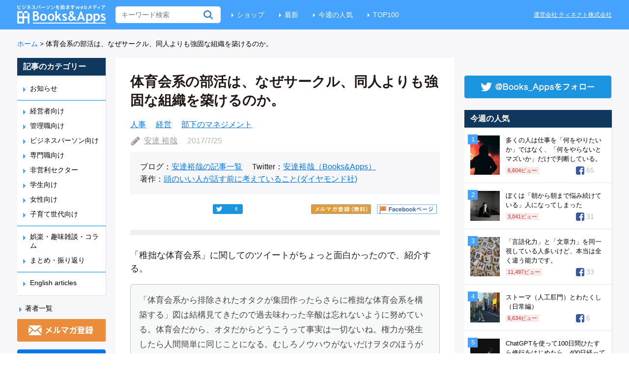

--- FILE ---
content_type: text/html; charset=UTF-8
request_url: https://blog.tinect.jp/?p=41777
body_size: 26903
content:
<!DOCTYPE html>
<html>
<head>
<!-- Google Tag Manager -->
<script>(function(w,d,s,l,i){w[l]=w[l]||[];w[l].push({'gtm.start':
new Date().getTime(),event:'gtm.js'});var f=d.getElementsByTagName(s)[0],
j=d.createElement(s),dl=l!='dataLayer'?'&l='+l:'';j.async=true;j.src=
'https://www.googletagmanager.com/gtm.js?id='+i+dl;f.parentNode.insertBefore(j,f);
})(window,document,'script','dataLayer','GTM-T8QGLJV');</script>
<!-- End Google Tag Manager -->

<meta http-equiv="Content-Type" content="text/html; charset=utf-8">
<meta name="twitter:card" content="summary_large_image">


  <meta property="dable:item_id" content="41777">
  <meta property="dable:author" content="安達 裕哉">

<link rel='stylesheet' id='theme-style-css'  href='https://blog.tinect.jp/wp-content/themes/books-apps-pc/style.css?time=20210115' type='text/css' media='all' />
<link rel="shortcut icon" href="https://blog.tinect.jp/wp-content/themes/books-apps-pc/images/favicon.ico">
<script type="text/javascript" src="https://blog.tinect.jp/wp-content/themes/books-apps-pc/js/jquery-2.2.0.min.js"></script>
<script type="text/javascript" src="https://blog.tinect.jp/wp-content/themes/books-apps-pc/js/jquery-ui.js"></script>
<script type="text/javascript" src="https://blog.tinect.jp/wp-content/themes/books-apps-pc/js/social-count.js"></script>
<script type="text/javascript" src="https://blog.tinect.jp/wp-content/themes/books-apps-pc/js/jquery.smoothScroll.js"></script>
<script type="text/javascript" src="//native.sharethrough.com/assets/sfp.js"></script>
<script>
$(function() {

	$('a[href^="#"]').SmoothScroll({
		duration : 1000,
		easing : 'easeOutQuint'
	});

	// Box Link
	$('.article-l, .popular .post, .best .post').click(function() {
		window.location = $(this).find('a').attr('href');
	});

	// ヘッダーにある無料会員登録のURLを毎回変える
	var d = new Date();
	var url = $('#link-head').attr('href');
	console.log(url)
	if( typeof url !== 'undefined'){
			if (url.match(/\?.*/)) {
				url = url + '&datetime=' + d.getTime();
			} else {
				url = url + '?datetime=' + d.getTime();
			}
			$('#link-head').attr('href', url);
			// 記事中にある無料会員登録のURL
			$('#regist-link-single-1').attr('href', url);
			$('#regist-link-single-2').attr('href', url);
	}

	// 有料サイトに飛ぶ際、リファラーを付与
	var url = encodeURIComponent (location.href);
	if (location.href.match(/\?.*/)) {
		url = $('#premium-link').attr('href') + '&referer=' + url;
	} else {
		url = $('#premium-link').attr('href') + '?referer=' + url;
	}
	$('#premium-link').attr('href', url);

	// ファミ通の記事用
	$.each($('.famitsu dt'), function() {
		if ($(this).height() > $(this).next('dd').height()) {
			 $(this).next('dd').height($(this).height() + 8);
		}
	});
});
</script>

<title>体育会系の部活は、なぜサークル、同人よりも強固な組織を築けるのか。 | Books&amp;Apps</title>

<script>
  (function(i,s,o,g,r,a,m){i['GoogleAnalyticsObject']=r;i[r]=i[r]||function(){
  (i[r].q=i[r].q||[]).push(arguments)},i[r].l=1*new Date();a=s.createElement(o),
  m=s.getElementsByTagName(o)[0];a.async=1;a.src=g;m.parentNode.insertBefore(a,m)
  })(window,document,'script','https://www.google-analytics.com/analytics.js','ga');

  ga('create', 'UA-37486777-2', 'auto');
  ga('send', 'pageview');

</script>


<!-- wp_header -->
<script>var ajaxurl = 'https://blog.tinect.jp/wp-admin/admin-ajax.php';</script>
<!-- All in One SEO Pack 2.10.1 by Michael Torbert of Semper Fi Web Design[2676,2718] -->
<meta name="description"  content="「稚拙な体育会系」に関してのツイートがちょっと面白かったので、紹介する。 「体育会系から排除されたオタクが集団作ったらさらに稚拙な体育会系を構築する」図は結構見てきたので過去味わった辛酸は忘れないように努めている。体育会だから、オタだからどうこうって事実は一切ないね。権力が発生したら人間簡単に同じことになる。むしろノウ" />

<meta name="keywords"  content="人事,経営,部下のマネジメント" />

<script async src="//pagead2.googlesyndication.com/pagead/js/adsbygoogle.js"></script>
<script>
     (adsbygoogle = window.adsbygoogle || []).push({
          google_ad_client: "ca-pub-9272853926139961",
          enable_page_level_ads: true
     });
</script>
<link rel="canonical" href="https://blog.tinect.jp/?p=41777" />
<!-- /all in one seo pack -->
<link rel="dns-prefetch" href="//connect.facebook.net" />
<link rel='dns-prefetch' href='//connect.facebook.net' />
<link rel='dns-prefetch' href='//fonts.googleapis.com' />
<link rel='dns-prefetch' href='//s.w.org' />
<link rel="alternate" type="application/rss+xml" title="Books&amp;Apps &raquo; フィード" href="https://blog.tinect.jp/?feed=rss2" />
<link rel="alternate" type="application/rss+xml" title="Books&amp;Apps &raquo; コメントフィード" href="https://blog.tinect.jp/?feed=comments-rss2" />
<link rel="alternate" type="application/rss+xml" title="Books&amp;Apps &raquo; 体育会系の部活は、なぜサークル、同人よりも強固な組織を築けるのか。 のコメントのフィード" href="https://blog.tinect.jp/?feed=rss2&#038;p=41777" />
		<script type="text/javascript">
			window._wpemojiSettings = {"baseUrl":"https:\/\/s.w.org\/images\/core\/emoji\/2.2.1\/72x72\/","ext":".png","svgUrl":"https:\/\/s.w.org\/images\/core\/emoji\/2.2.1\/svg\/","svgExt":".svg","source":{"concatemoji":"\/\/blog.tinect.jp\/wp-includes\/js\/wp-emoji-release.min.js?ver=4.7.29"}};
			!function(t,a,e){var r,n,i,o=a.createElement("canvas"),l=o.getContext&&o.getContext("2d");function c(t){var e=a.createElement("script");e.src=t,e.defer=e.type="text/javascript",a.getElementsByTagName("head")[0].appendChild(e)}for(i=Array("flag","emoji4"),e.supports={everything:!0,everythingExceptFlag:!0},n=0;n<i.length;n++)e.supports[i[n]]=function(t){var e,a=String.fromCharCode;if(!l||!l.fillText)return!1;switch(l.clearRect(0,0,o.width,o.height),l.textBaseline="top",l.font="600 32px Arial",t){case"flag":return(l.fillText(a(55356,56826,55356,56819),0,0),o.toDataURL().length<3e3)?!1:(l.clearRect(0,0,o.width,o.height),l.fillText(a(55356,57331,65039,8205,55356,57096),0,0),e=o.toDataURL(),l.clearRect(0,0,o.width,o.height),l.fillText(a(55356,57331,55356,57096),0,0),e!==o.toDataURL());case"emoji4":return l.fillText(a(55357,56425,55356,57341,8205,55357,56507),0,0),e=o.toDataURL(),l.clearRect(0,0,o.width,o.height),l.fillText(a(55357,56425,55356,57341,55357,56507),0,0),e!==o.toDataURL()}return!1}(i[n]),e.supports.everything=e.supports.everything&&e.supports[i[n]],"flag"!==i[n]&&(e.supports.everythingExceptFlag=e.supports.everythingExceptFlag&&e.supports[i[n]]);e.supports.everythingExceptFlag=e.supports.everythingExceptFlag&&!e.supports.flag,e.DOMReady=!1,e.readyCallback=function(){e.DOMReady=!0},e.supports.everything||(r=function(){e.readyCallback()},a.addEventListener?(a.addEventListener("DOMContentLoaded",r,!1),t.addEventListener("load",r,!1)):(t.attachEvent("onload",r),a.attachEvent("onreadystatechange",function(){"complete"===a.readyState&&e.readyCallback()})),(r=e.source||{}).concatemoji?c(r.concatemoji):r.wpemoji&&r.twemoji&&(c(r.twemoji),c(r.wpemoji)))}(window,document,window._wpemojiSettings);
		</script>
		<style type="text/css">
img.wp-smiley,
img.emoji {
	display: inline !important;
	border: none !important;
	box-shadow: none !important;
	height: 1em !important;
	width: 1em !important;
	margin: 0 .07em !important;
	vertical-align: -0.1em !important;
	background: none !important;
	padding: 0 !important;
}
</style>
<link rel='stylesheet' id='contact-form-7-css'  href='//blog.tinect.jp/wp-content/plugins/contact-form-7/includes/css/styles.css?ver=4.7' type='text/css' media='all' />
<link rel='stylesheet' id='wordpress-popular-posts-css-css'  href='//blog.tinect.jp/wp-content/plugins/wordpress-popular-posts/public/css/wpp.css?ver=4.1.2' type='text/css' media='all' />
<link rel='stylesheet' id='wprssmi_template_styles-css'  href='//blog.tinect.jp/wp-content/plugins/wp-rss-multi-importer/templates/templates.css?ver=4.7.29' type='text/css' media='all' />
<link rel='stylesheet' id='wpt-twitter-feed-css'  href='//blog.tinect.jp/wp-content/plugins/wp-to-twitter/css/twitter-feed.css?ver=4.7.29' type='text/css' media='all' />
<link rel='stylesheet' id='ligature-symbols-css'  href='//blog.tinect.jp/wp-content/plugins/gianism/assets/css/lsf.css?ver=2.11' type='text/css' media='all' />
<link rel='stylesheet' id='gianism-css'  href='//blog.tinect.jp/wp-content/plugins/gianism/assets/css/gianism-style.css?ver=3.0.8' type='text/css' media='all' />
<link rel='stylesheet' id='themify-shortcodes-css'  href='//blog.tinect.jp/wp-content/themes/books-apps-pc/themify/css/shortcodes.css?ver=1.2.8' type='text/css' media='all' />
<link rel='stylesheet' id='pretty-photo-css'  href='//blog.tinect.jp/wp-content/themes/books-apps-pc/prettyPhoto.css?ver=4.7.29' type='text/css' media='all' />
<link rel='stylesheet' id='google-fonts-css'  href='//fonts.googleapis.com/css?family=Old+Standard+TT%3A400%2C400italic%2C700&#038;ver=4.7.29' type='text/css' media='all' />
<link rel='stylesheet' id='wp-members-css'  href='//blog.tinect.jp/wp-content/plugins/wp-members/css/generic-no-float.css?ver=3.2.2.1' type='text/css' media='all' />
<link rel='stylesheet' id='amazonjs-css'  href='//blog.tinect.jp/wp-content/plugins/amazonjs/css/amazonjs.css?ver=0.10' type='text/css' media='all' />
<link rel='stylesheet' id='wp-associate-post-r2-css'  href='//blog.tinect.jp/wp-content/plugins/wp-associate-post-r2/css/skin-circle.css?ver=2.1' type='text/css' media='all' />
<script type='text/javascript' src='//blog.tinect.jp/wp-includes/js/jquery/jquery.js?ver=1.12.4'></script>
<script type='text/javascript' src='//blog.tinect.jp/wp-includes/js/jquery/jquery-migrate.min.js?ver=1.4.1'></script>
<script type='text/javascript'>
/* <![CDATA[ */
var ajax_wherego_tracker = {"ajax_url":"https:\/\/blog.tinect.jp\/wp-admin\/admin-ajax.php","wherego_nonce":"37d20ae744","wherego_id":"41777","wherego_sitevar":"","wherego_rnd":"1703978141"};
/* ]]> */
</script>
<script type='text/javascript' src='//blog.tinect.jp/wp-content/plugins/where-did-they-go-from-here/includes/js/wherego_tracker.js?ver=4.7.29'></script>
<script type='text/javascript'>
/* <![CDATA[ */
var wpp_params = {"sampling_active":"1","sampling_rate":"99","ajax_url":"https:\/\/blog.tinect.jp\/?rest_route=\/wordpress-popular-posts\/v1\/popular-posts\/","action":"update_views_ajax","ID":"41777","token":"64553b327c","debug":""};
/* ]]> */
</script>
<script type='text/javascript' src='//blog.tinect.jp/wp-content/plugins/wordpress-popular-posts/public/js/wpp-4.1.0.min.js?ver=4.1.2'></script>
<link rel='https://api.w.org/' href='https://blog.tinect.jp/?rest_route=/' />
<link rel="EditURI" type="application/rsd+xml" title="RSD" href="https://blog.tinect.jp/xmlrpc.php?rsd" />
<link rel="wlwmanifest" type="application/wlwmanifest+xml" href="https://blog.tinect.jp/wp-includes/wlwmanifest.xml" /> 
<link rel='prev' title='自分が、我が子を蒸し焼きにしてしまうかもしれないことを、怖れる。' href='https://blog.tinect.jp/?p=41769' />
<link rel='next' title='学生時代のピュアな人間関係より、お金が絡んだ利害関係のある人間関係のほうがシンプルである。' href='https://blog.tinect.jp/?p=41864' />
<meta name="generator" content="WordPress 4.7.29" />
<link rel='shortlink' href='https://blog.tinect.jp/?p=41777' />
<link rel="alternate" type="application/json+oembed" href="https://blog.tinect.jp/?rest_route=%2Foembed%2F1.0%2Fembed&#038;url=https%3A%2F%2Fblog.tinect.jp%2F%3Fp%3D41777" />
<link rel="alternate" type="text/xml+oembed" href="https://blog.tinect.jp/?rest_route=%2Foembed%2F1.0%2Fembed&#038;url=https%3A%2F%2Fblog.tinect.jp%2F%3Fp%3D41777&#038;format=xml" />

<!-- This site is using AdRotate v4.13.1 to display their advertisements - https://ajdg.solutions/products/adrotate-for-wordpress/ -->
<!-- AdRotate CSS -->
<style type="text/css" media="screen">
	.g { margin:0px; padding:0px; overflow:hidden; line-height:1; zoom:1; }
	.g img { height:auto; }
	.g-col { position:relative; float:left; }
	.g-col:first-child { margin-left: 0; }
	.g-col:last-child { margin-right: 0; }
	.g-1 {  margin: 0 auto; }
	.g-41 {  margin: 0 auto; }
	.g-47 { margin:0px;width:100%; max-width:125px; height:100%; max-height:125px; }
	@media only screen and (max-width: 480px) {
		.g-col, .g-dyn, .g-single { width:100%; margin-left:0; margin-right:0; }
	}
</style>
<!-- /AdRotate CSS -->

<style type="text/css"></style>
<!-- RSS Feed -->
<link rel="alternate" type="application/rss+xml" title="Books&amp;Apps RSS Feed" href="https://blog.tinect.jp/?feed=rss2" />


<style type="text/css">/* No Values in the Database */</style>



<!-- media-queries.js -->
<!--[if lt IE 9]>
	<script src="https://blog.tinect.jp/wp-content/themes/books-apps-pc/js/respond.js"></script>
<![endif]-->

<!-- html5.js -->
<!--[if lt IE 9]>
	<script src="http://html5shim.googlecode.com/svn/trunk/html5.js"></script>
<![endif]-->

<!--[if lt IE 9]>
	<script src="http://s3.amazonaws.com/nwapi/nwmatcher/nwmatcher-1.2.5-min.js"></script>
	<script type="text/javascript" src="http://cdnjs.cloudflare.com/ajax/libs/selectivizr/1.0.2/selectivizr-min.js"></script> 
	<![endif]-->
<style type="text/css" media="screen">body{position:relative}#dynamic-to-top{display:none;overflow:hidden;width:auto;z-index:90;position:fixed;bottom:20px;right:20px;top:auto;left:auto;font-family:sans-serif;font-size:0.8em;color:#fff;text-decoration:none;text-shadow:0 1px 0 #333;font-weight:bold;padding:12px 11px;border:1px solid #060998;background:#03208b;-webkit-background-origin:border;-moz-background-origin:border;-icab-background-origin:border;-khtml-background-origin:border;-o-background-origin:border;background-origin:border;-webkit-background-clip:padding-box;-moz-background-clip:padding-box;-icab-background-clip:padding-box;-khtml-background-clip:padding-box;-o-background-clip:padding-box;background-clip:padding-box;-webkit-box-shadow:0 1px 3px rgba( 0, 0, 0, 0.4 ), inset 0 0 0 1px rgba( 0, 0, 0, 0.2 ), inset 0 1px 0 rgba( 255, 255, 255, .4 ), inset 0 10px 10px rgba( 255, 255, 255, .1 );-ms-box-shadow:0 1px 3px rgba( 0, 0, 0, 0.4 ), inset 0 0 0 1px rgba( 0, 0, 0, 0.2 ), inset 0 1px 0 rgba( 255, 255, 255, .4 ), inset 0 10px 10px rgba( 255, 255, 255, .1 );-moz-box-shadow:0 1px 3px rgba( 0, 0, 0, 0.4 ), inset 0 0 0 1px rgba( 0, 0, 0, 0.2 ), inset 0 1px 0 rgba( 255, 255, 255, .4 ), inset 0 10px 10px rgba( 255, 255, 255, .1 );-o-box-shadow:0 1px 3px rgba( 0, 0, 0, 0.4 ), inset 0 0 0 1px rgba( 0, 0, 0, 0.2 ), inset 0 1px 0 rgba( 255, 255, 255, .4 ), inset 0 10px 10px rgba( 255, 255, 255, .1 );-khtml-box-shadow:0 1px 3px rgba( 0, 0, 0, 0.4 ), inset 0 0 0 1px rgba( 0, 0, 0, 0.2 ), inset 0 1px 0 rgba( 255, 255, 255, .4 ), inset 0 10px 10px rgba( 255, 255, 255, .1 );-icab-box-shadow:0 1px 3px rgba( 0, 0, 0, 0.4 ), inset 0 0 0 1px rgba( 0, 0, 0, 0.2 ), inset 0 1px 0 rgba( 255, 255, 255, .4 ), inset 0 10px 10px rgba( 255, 255, 255, .1 );box-shadow:0 1px 3px rgba( 0, 0, 0, 0.4 ), inset 0 0 0 1px rgba( 0, 0, 0, 0.2 ), inset 0 1px 0 rgba( 255, 255, 255, .4 ), inset 0 10px 10px rgba( 255, 255, 255, .1 );-webkit-border-radius:30px;-moz-border-radius:30px;-icab-border-radius:30px;-khtml-border-radius:30px;border-radius:30px}#dynamic-to-top:hover{background:#4d7052;background:#03208b -webkit-gradient( linear, 0% 0%, 0% 100%, from( rgba( 255, 255, 255, .2 ) ), to( rgba( 0, 0, 0, 0 ) ) );background:#03208b -webkit-linear-gradient( top, rgba( 255, 255, 255, .2 ), rgba( 0, 0, 0, 0 ) );background:#03208b -khtml-linear-gradient( top, rgba( 255, 255, 255, .2 ), rgba( 0, 0, 0, 0 ) );background:#03208b -moz-linear-gradient( top, rgba( 255, 255, 255, .2 ), rgba( 0, 0, 0, 0 ) );background:#03208b -o-linear-gradient( top, rgba( 255, 255, 255, .2 ), rgba( 0, 0, 0, 0 ) );background:#03208b -ms-linear-gradient( top, rgba( 255, 255, 255, .2 ), rgba( 0, 0, 0, 0 ) );background:#03208b -icab-linear-gradient( top, rgba( 255, 255, 255, .2 ), rgba( 0, 0, 0, 0 ) );background:#03208b linear-gradient( top, rgba( 255, 255, 255, .2 ), rgba( 0, 0, 0, 0 ) );cursor:pointer}#dynamic-to-top:active{background:#03208b;background:#03208b -webkit-gradient( linear, 0% 0%, 0% 100%, from( rgba( 0, 0, 0, .3 ) ), to( rgba( 0, 0, 0, 0 ) ) );background:#03208b -webkit-linear-gradient( top, rgba( 0, 0, 0, .1 ), rgba( 0, 0, 0, 0 ) );background:#03208b -moz-linear-gradient( top, rgba( 0, 0, 0, .1 ), rgba( 0, 0, 0, 0 ) );background:#03208b -khtml-linear-gradient( top, rgba( 0, 0, 0, .1 ), rgba( 0, 0, 0, 0 ) );background:#03208b -o-linear-gradient( top, rgba( 0, 0, 0, .1 ), rgba( 0, 0, 0, 0 ) );background:#03208b -ms-linear-gradient( top, rgba( 0, 0, 0, .1 ), rgba( 0, 0, 0, 0 ) );background:#03208b -icab-linear-gradient( top, rgba( 0, 0, 0, .1 ), rgba( 0, 0, 0, 0 ) );background:#03208b linear-gradient( top, rgba( 0, 0, 0, .1 ), rgba( 0, 0, 0, 0 ) )}#dynamic-to-top,#dynamic-to-top:active,#dynamic-to-top:focus,#dynamic-to-top:hover{outline:none}#dynamic-to-top span{display:block;overflow:hidden;width:14px;height:12px;background:url( https://blog.tinect.jp/wp-content/plugins/dynamic-to-top/css/images/up.png )no-repeat center center}</style><meta property="og:site_name" content="Books&amp;Apps" />
<meta property="og:type" content="article" />
<meta property="og:locale" content="ja_JP" />
<meta property="fb:app_id" content="150584895097408" />
<meta property="og:url" content="http://blog.tinect.jp/?p=41777" />
<meta property="og:title" content="体育会系の部活は、なぜサークル、同人よりも強固な組織を築けるのか。" />
<meta property="og:description" content="「稚拙な体育会系」に関してのツイートがちょっと面白かったので、紹介する。 「体育会系から排除されたオタクが集団作ったらさらに稚拙な体育会系を構築する」図は結構見てきたので過去味わった辛酸は忘れないように努めている。体育会&hellip;" />
<meta property="og:image" content="https://blog.tinect.jp/wp-content/uploads/2017/07/16550291646_6637d9f784_z.jpg" />
<meta property="og:image:width" content="640" />
<meta property="og:image:height" content="512" />
<meta property="article:published_time" content="2017-07-24T22:35:05+00:00" />
<meta property="article:modified_time" content="2019-02-24T15:01:08+00:00" />
<meta property="article:author" content="https://blog.tinect.jp/?author=2" />
<meta property="article:section" content="人事" />
<meta property="article:tag" content="経営" />
<meta property="article:tag" content="部下のマネジメント" />
<meta property="fb:profile_id" content="1429808112" />
<meta property="fb:admins" content="1429808112" />
<meta name="twitter:partner" content="tfwp" />

<meta data-pso-pv="1.2.1" data-pso-pt="singlePost" data-pso-th="efc6dd4374040b6cf0c28bc1076d415c"><script pagespeed_no_defer="" data-pso-version="20170502_060509">window.dynamicgoogletags={config:[]};dynamicgoogletags.config=["ca-pub-9272853926139961",null,[],null,null,null,null,null,null,null,null,null,0.001,"https://blog.tinect.jp"];(function(){var h=this,l=function(a){var b=typeof a;if("object"==b)if(a){if(a instanceof Array)return"array";if(a instanceof Object)return b;var c=Object.prototype.toString.call(a);if("[object Window]"==c)return"object";if("[object Array]"==c||"number"==typeof a.length&&"undefined"!=typeof a.splice&&"undefined"!=typeof a.propertyIsEnumerable&&!a.propertyIsEnumerable("splice"))return"array";if("[object Function]"==c||"undefined"!=typeof a.call&&"undefined"!=typeof a.propertyIsEnumerable&&!a.propertyIsEnumerable("call"))return"function"}else return"null";
else if("function"==b&&"undefined"==typeof a.call)return"object";return b};var m=document,aa=window;var p=String.prototype.trim?function(a){return a.trim()}:function(a){return a.replace(/^[\s\xa0]+|[\s\xa0]+$/g,"")},q=function(a,b){return a<b?-1:a>b?1:0};var ba=Array.prototype.forEach?function(a,b,c){Array.prototype.forEach.call(a,b,c)}:function(a,b,c){for(var d=a.length,f="string"==typeof a?a.split(""):a,e=0;e<d;e++)e in f&&b.call(c,f[e],e,a)};var r;a:{var t=h.navigator;if(t){var u=t.userAgent;if(u){r=u;break a}}r=""};var v=function(a){v[" "](a);return a};v[" "]=function(){};var da=function(a,b){var c=ca;Object.prototype.hasOwnProperty.call(c,a)||(c[a]=b(a))};var ea=-1!=r.indexOf("Opera"),w=-1!=r.indexOf("Trident")||-1!=r.indexOf("MSIE"),fa=-1!=r.indexOf("Edge"),x=-1!=r.indexOf("Gecko")&&!(-1!=r.toLowerCase().indexOf("webkit")&&-1==r.indexOf("Edge"))&&!(-1!=r.indexOf("Trident")||-1!=r.indexOf("MSIE"))&&-1==r.indexOf("Edge"),ga=-1!=r.toLowerCase().indexOf("webkit")&&-1==r.indexOf("Edge"),y=function(){var a=h.document;return a?a.documentMode:void 0},z;
a:{var A="",B=function(){var a=r;if(x)return/rv\:([^\);]+)(\)|;)/.exec(a);if(fa)return/Edge\/([\d\.]+)/.exec(a);if(w)return/\b(?:MSIE|rv)[: ]([^\);]+)(\)|;)/.exec(a);if(ga)return/WebKit\/(\S+)/.exec(a);if(ea)return/(?:Version)[ \/]?(\S+)/.exec(a)}();B&&(A=B?B[1]:"");if(w){var C=y();if(null!=C&&C>parseFloat(A)){z=String(C);break a}}z=A}
var D=z,ca={},E=function(a){da(a,function(){for(var b=0,c=p(String(D)).split("."),d=p(String(a)).split("."),f=Math.max(c.length,d.length),e=0;0==b&&e<f;e++){var g=c[e]||"",k=d[e]||"";do{g=/(\d*)(\D*)(.*)/.exec(g)||["","","",""];k=/(\d*)(\D*)(.*)/.exec(k)||["","","",""];if(0==g[0].length&&0==k[0].length)break;b=q(0==g[1].length?0:parseInt(g[1],10),0==k[1].length?0:parseInt(k[1],10))||q(0==g[2].length,0==k[2].length)||q(g[2],k[2]);g=g[3];k=k[3]}while(0==b)}return 0<=b})},F;var G=h.document;
F=G&&w?y()||("CSS1Compat"==G.compatMode?parseInt(D,10):5):void 0;var I;if(!(I=!x&&!w)){var J;if(J=w)J=9<=Number(F);I=J}I||x&&E("1.9.1");w&&E("9");var L=function(){var a=K;try{var b;if(b=!!a&&null!=a.location.href)a:{try{v(a.foo);b=!0;break a}catch(c){}b=!1}return b}catch(c){return!1}},M=function(a,b){for(var c in a)Object.prototype.hasOwnProperty.call(a,c)&&b.call(void 0,a[c],c,a)};var ha=function(){var a=!1;try{var b=Object.defineProperty({},"passive",{get:function(){a=!0}});h.addEventListener("test",null,b)}catch(c){}return a}();var ia=function(a){h.google_image_requests||(h.google_image_requests=[]);var b=h.document.createElement("img");b.src=a;h.google_image_requests.push(b)};var N=!!window.google_async_iframe_id,K=N&&window.parent||window;var O=function(a,b,c,d,f){this.u=c||4E3;this.b=a||"&";this.B=b||",$";this.g=void 0!==d?d:"trn";this.K=f||null;this.A=!1;this.i={};this.G=0;this.c=[]},ja=function(a,b,c,d,f){var e=[];M(a,function(a,k){(a=P(a,b,c,d,f))&&e.push(k+"="+a)});return e.join(b)},P=function(a,b,c,d,f){if(null==a)return"";b=b||"&";c=c||",$";"string"==typeof c&&(c=c.split(""));if(a instanceof Array){if(d=d||0,d<c.length){for(var e=[],g=0;g<a.length;g++)e.push(P(a[g],b,c,d+1,f));return e.join(c[d])}}else if("object"==typeof a)return f=
f||0,2>f?encodeURIComponent(ja(a,b,c,d,f+1)):"...";return encodeURIComponent(String(a))},la=function(a,b,c,d){b=b+"//"+c+d;var f=ka(a)-d.length-0;if(0>f)return"";a.c.sort(function(a,b){return a-b});d=null;c="";for(var e=0;e<a.c.length;e++)for(var g=a.c[e],k=a.i[g],H=0;H<k.length;H++){if(!f){d=null==d?g:d;break}var n=ja(k[H],a.b,a.B);if(n){n=c+n;if(f>=n.length){f-=n.length;b+=n;c=a.b;break}else a.A&&(c=f,n[c-1]==a.b&&--c,b+=n.substr(0,c),c=a.b,f=0);d=null==d?g:d}}e="";a.g&&null!=d&&(e=c+a.g+"="+(a.K||
d));return b+e+""},ka=function(a){if(!a.g)return a.u;var b=1,c;for(c in a.i)b=c.length>b?c.length:b;return a.u-a.g.length-b-a.b.length-1};var na=function(a,b){var c=ma;if(c.J<(b||c.D))try{if(a instanceof O)var d=a;else d=new O,M(a,function(a,b){var c=d,e=c.G++,f={};f[b]=a;a=[f];c.c.push(e);c.i[e]=a});var f=la(d,c.I,c.F,c.H+"pso_unknown&");f&&ia(f)}catch(e){}};var Q=function(a,b){this.events=[];this.l=b||h;var c=null;b&&(b.google_js_reporting_queue=b.google_js_reporting_queue||[],this.events=b.google_js_reporting_queue,c=b.google_measure_js_timing);this.s=null!=c?c:Math.random()<a;a:{try{var d=(this.l||h).top.location.hash;if(d){var f=d.match(/\bdeid=([\d,]+)/);var e=f&&f[1]||"";break a}}catch(g){}e=""}a=e;b=this.l.performance;this.v=!!(b&&b.mark&&b.clearMarks&&a.indexOf&&0<a.indexOf("1337"))};
Q.prototype.disable=function(){this.v&&ba(this.events,this.C,this);this.events.length=0;this.s=!1};Q.prototype.C=function(a){if(a&&this.v){var b=this.l.performance;b.clearMarks("goog_"+a.uniqueId+"_start");b.clearMarks("goog_"+a.uniqueId+"_end")}};var ma,R;if(N&&!L()){var S="."+m.domain;try{for(;2<S.split(".").length&&!L();)m.domain=S=S.substr(S.indexOf(".")+1),K=window.parent}catch(a){}L()||(K=window)}R=K;var T=new Q(1,R);ma=new function(){this.I="http:"===aa.location.protocol?"http:":"https:";this.F="pagead2.googlesyndication.com";this.H="/pagead/gen_204?id=";this.D=.01;this.J=Math.random()};
if("complete"==R.document.readyState)R.google_measure_js_timing||T.disable();else if(T.s){var oa=function(){R.google_measure_js_timing||T.disable()};R.addEventListener?R.addEventListener("load",oa,ha?void 0:!1):R.attachEvent&&R.attachEvent("onload",oa)};var pa=function(){this.document=document},U=function(a,b,c){a=a.document.getElementsByTagName(b);for(b=0;b<a.length;++b)if(a[b].hasAttribute(c))return a[b].getAttribute(c);return null};var qa=function(){var a=window;return a.dynamicgoogletags=a.dynamicgoogletags||{}};var V=function(){},ra="function"==typeof Uint8Array,W=[],sa=function(a,b){if(b<a.m){b+=a.j;var c=a.a[b];return c===W?a.a[b]=[]:c}c=a.f[b];return c===W?a.f[b]=[]:c},X=function(a){if(a.o)for(var b in a.o){var c=a.o[b];if("array"==l(c))for(var d=0;d<c.length;d++)c[d]&&X(c[d]);else c&&X(c)}};V.prototype.toString=function(){X(this);return this.a.toString()};var Y=function(a){var b=a;a=ta;this.o=null;b||(b=[]);this.j=-1;this.a=b;a:{if(this.a.length){var b=this.a.length-1,c=this.a[b];if(c&&"object"==typeof c&&"array"!=l(c)&&!(ra&&c instanceof Uint8Array)){this.m=b-this.j;this.f=c;break a}}this.m=Number.MAX_VALUE}if(a)for(b=0;b<a.length;b++)c=a[b],c<this.m?(c+=this.j,this.a[c]=this.a[c]||W):this.f[c]=this.f[c]||W};
(function(){function a(){}a.prototype=V.prototype;Y.M=V.prototype;Y.prototype=new a;Y.L=function(a,c,d){for(var b=Array(arguments.length-2),e=2;e<arguments.length;e++)b[e-2]=arguments[e];return V.prototype[c].apply(a,b)}})();var ta=[3];var ua=function(){var a=qa().config;if(a){var b=new pa,a=new Y(a);var c=sa(a,13);if(c=null==c?c:+c){var d={};d.wpc=sa(a,1);d.sv=U(b,"script","data-pso-version");d.tn=U(b,"meta","data-pso-pt");d.th=U(b,"meta","data-pso-th");d.w=0<window.innerWidth?window.innerWidth:null;d.h=0<window.innerHeight?window.innerHeight:null;na(d,c)}}qa().loaded=!0};var Z=window;Z.addEventListener?Z.addEventListener("load",ua,!1):Z.attachEvent&&Z.attachEvent("onload",ua);})();
</script><!--<script type="text/javascript" src="https://blog.tinect.jp/wp-content/plugins/contact-form-7/includes/js/scripts.js"></script>-->
</head>
<body>
<!-- Google Tag Manager (noscript) -->
<noscript><iframe src="https://www.googletagmanager.com/ns.html?id=GTM-T8QGLJV"
height="0" width="0" style="display:none;visibility:hidden"></iframe></noscript>
<!-- End Google Tag Manager (noscript) -->

<div id="fb-root"></div>
<script>(function(d, s, id) {
  var js, fjs = d.getElementsByTagName(s)[0];
  if (d.getElementById(id)) return;
  js = d.createElement(s); js.id = id;
  js.src = "//connect.facebook.net/ja_JP/sdk.js#xfbml=1&version=v2.8&appId=150584895097408";
  fjs.parentNode.insertBefore(js, fjs);
}(document, 'script', 'facebook-jssdk'));</script>

<header id="header">
<div class="site-inner clearfix">
<h1><a href="https://blog.tinect.jp"><img src="https://blog.tinect.jp/wp-content/themes/books-apps-pc/images/logo.png" alt="Books and Apps"></a></h1>
<form method="get" id="searchform" action="https://blog.tinect.jp/">
	<input type="text" name="s" id="s"  placeholder="キーワード検索">
</form>
<ul class="menu">
<li><a href="https://shop.tinect.jp/" target="_blank">ショップ</a></li>
<li><a href="https://blog.tinect.jp">最新</a></li>
<li><a href="https://blog.tinect.jp/?page_id=20829">今週の人気</a></li>
<li><a href="https://blog.tinect.jp/?page_id=20832">TOP100</a></li>
<!--<li><a href="https://blog.tinect.jp/?cat=1110">こちら広報部</a></li>-->
<!--<li><a href="/entry/">ライター募集</a></li>-->
</ul>
<a href="https://tinect.jp/" target="_blank" class="company">運営会社 ティネクト株式会社</a>
</div>
</header>


<div class="top-bar site-inner clearfix ">
<ul class="breadcrumb">
	<li><a href="https://blog.tinect.jp">ホーム</a></li>
	<li><span class="arrow">&gt;</span></li>
	<li><span>体育会系の部活は、なぜサークル、同人よりも強固な組織を築けるのか。</span></li>
</ul>

<div id="google_translate_element"></div><script type="text/javascript">
function googleTranslateElementInit() {
  new google.translate.TranslateElement({pageLanguage: 'ja', includedLanguages: 'en,ja,zh-CN', layout: google.translate.TranslateElement.InlineLayout.HORIZONTAL, multilanguagePage: true, gaTrack: true, gaId: 'UA-37486777-2'}, 'google_translate_element');
}
</script><script type="text/javascript" src="//translate.google.com/translate_a/element.js?cb=googleTranslateElementInit"></script>
</div><!--// .top-bar -->


<div id="wrapper" class="site-inner clearfix">


<img src="https://blog.tinect.jp/?page_id=53999&post_id=41777&type=pc" alt="" width="1" height="1">

<div id="left-sidebar">
<div class="sidebar-inner">


<div class="category-menu">
<h2>記事のカテゴリー</h2>
<ul class="category">
<li><a href="https://blog.tinect.jp/?cat=1150">お知らせ</a></li>
<li class="border"><hr></li>
<li><a href="https://blog.tinect.jp/?cat=1117">経営者向け</a></li>
<li><a href="https://blog.tinect.jp/?cat=1118">管理職向け</a></li>
<li><a href="https://blog.tinect.jp/?cat=1119">ビジネスパーソン向け</a></li>
<li><a href="https://blog.tinect.jp/?cat=1121">専門職向け</a></li>
<li><a href="https://blog.tinect.jp/?cat=1146">非営利セクター</a></li>
<li><a href="https://blog.tinect.jp/?cat=1122">学生向け</a></li>
<li><a href="https://blog.tinect.jp/?cat=1166">女性向け</a></li>
<li><a href="https://blog.tinect.jp/?cat=1124">子育て世代向け</a></li>
<li class="border"><hr></li>
<li><a href="https://blog.tinect.jp/?cat=1145">娯楽・趣味雑談・コラム</a></li>
<li><a href="https://blog.tinect.jp/?cat=1148">まとめ・振り返り</a></li>
<li class="border"><hr></li>
<li><a href="https://blog.tinect.jp/?cat=1154">English articles </a></li>
<!--<li><a href="https://blog.tinect.jp/?cat=1106">中国語版</a></li>-->
</ul>
</div>


<ul class="menu">
<li class="text"><a href="https://blog.tinect.jp/?page_id=22730">著者一覧</a></li>
<!--<li class="link"><a href="https://blog.tinect.jp/?page_id=26967"><img class="hover" src="https://blog.tinect.jp/wp-content/themes/books-apps-pc/images/side-link01.png" alt="広報企業一覧" width="180"></a></li>-->
<!--<li class="link"><a href="/entry/"><img class="hover" src="https://blog.tinect.jp/wp-content/themes/books-apps-pc/images/side-link01-2.png" alt="ライター募集" width="180"></a></li>-->
<!--<li class="link"><a href="https://blog.tinect.jp/?page_id=14"><img class="hover" src="https://blog.tinect.jp/wp-content/themes/books-apps-pc/images/side-link04.png" alt="広告掲載について" width="180"></a></li>-->
<!--<li class="link"><a href="https://tinect.jp/owned-media/" target="_blank"><img class="hover" src="https://blog.tinect.jp/wp-content/themes/books-apps-pc/images/side-link04.png" alt="広告掲載について" width="180"></a></li>-->
<!--<li class="link"><a href="https://tinect.jp/currentservice/?utm_source=BA&utm_medium=banner&utm_campaign=currentservice_banner_BA" target="_blank"><img class="hover" src="https://blog.tinect.jp/wp-content/themes/books-apps-pc/images/side-link04-2.png" alt="オウンドメディア集客支援" width="180"></a></li>-->
<li class="link"><a href="https://tinect.jp/2mailmagazines" target="_blank"><img class="hover" src="https://blog.tinect.jp/wp-content/themes/books-apps-pc/images/mailmagazine.png" alt="メルマガ登録" width="180"></a></li>
<li class="link"><a href="https://blog.tinect.jp/?page_id=50905"><img class="hover" src="https://blog.tinect.jp/wp-content/themes/books-apps-pc/images/side-link03.png" alt="お問い合わせ" width="180"></a></li>
<!--<li class="link"><a href="https://blog.tinect.jp/?cat=1112"><img src="https://blog.tinect.jp/wp-content/themes/books-apps-pc/images/side-link02.png" alt="有料記事一覧" width="180"></a></li>-->

</ul>


<!--
<h2>アーカイブ</h2>
<ul class="archives">
	<li><a href='https://blog.tinect.jp/?m=202601'>2026年1月</a>&nbsp;(5)</li>
	<li><a href='https://blog.tinect.jp/?m=202512'>2025年12月</a>&nbsp;(13)</li>
	<li><a href='https://blog.tinect.jp/?m=202511'>2025年11月</a>&nbsp;(8)</li>
	<li><a href='https://blog.tinect.jp/?m=202510'>2025年10月</a>&nbsp;(14)</li>
	<li><a href='https://blog.tinect.jp/?m=202509'>2025年9月</a>&nbsp;(12)</li>
	<li><a href='https://blog.tinect.jp/?m=202508'>2025年8月</a>&nbsp;(9)</li>
	<li><a href='https://blog.tinect.jp/?m=202507'>2025年7月</a>&nbsp;(17)</li>
	<li><a href='https://blog.tinect.jp/?m=202506'>2025年6月</a>&nbsp;(14)</li>
	<li><a href='https://blog.tinect.jp/?m=202505'>2025年5月</a>&nbsp;(14)</li>
	<li><a href='https://blog.tinect.jp/?m=202504'>2025年4月</a>&nbsp;(15)</li>
	<li><a href='https://blog.tinect.jp/?m=202503'>2025年3月</a>&nbsp;(16)</li>
	<li><a href='https://blog.tinect.jp/?m=202502'>2025年2月</a>&nbsp;(13)</li>
	<li><a href='https://blog.tinect.jp/?m=202501'>2025年1月</a>&nbsp;(16)</li>
	<li><a href='https://blog.tinect.jp/?m=202412'>2024年12月</a>&nbsp;(20)</li>
	<li><a href='https://blog.tinect.jp/?m=202411'>2024年11月</a>&nbsp;(20)</li>
	<li><a href='https://blog.tinect.jp/?m=202410'>2024年10月</a>&nbsp;(22)</li>
	<li><a href='https://blog.tinect.jp/?m=202409'>2024年9月</a>&nbsp;(22)</li>
	<li><a href='https://blog.tinect.jp/?m=202408'>2024年8月</a>&nbsp;(18)</li>
	<li><a href='https://blog.tinect.jp/?m=202407'>2024年7月</a>&nbsp;(23)</li>
	<li><a href='https://blog.tinect.jp/?m=202406'>2024年6月</a>&nbsp;(24)</li>
	<li><a href='https://blog.tinect.jp/?m=202405'>2024年5月</a>&nbsp;(25)</li>
	<li><a href='https://blog.tinect.jp/?m=202404'>2024年4月</a>&nbsp;(26)</li>
	<li><a href='https://blog.tinect.jp/?m=202403'>2024年3月</a>&nbsp;(23)</li>
	<li><a href='https://blog.tinect.jp/?m=202402'>2024年2月</a>&nbsp;(23)</li>
	<li><a href='https://blog.tinect.jp/?m=202401'>2024年1月</a>&nbsp;(24)</li>
	<li><a href='https://blog.tinect.jp/?m=202312'>2023年12月</a>&nbsp;(26)</li>
	<li><a href='https://blog.tinect.jp/?m=202311'>2023年11月</a>&nbsp;(24)</li>
	<li><a href='https://blog.tinect.jp/?m=202310'>2023年10月</a>&nbsp;(27)</li>
	<li><a href='https://blog.tinect.jp/?m=202309'>2023年9月</a>&nbsp;(25)</li>
	<li><a href='https://blog.tinect.jp/?m=202308'>2023年8月</a>&nbsp;(27)</li>
	<li><a href='https://blog.tinect.jp/?m=202307'>2023年7月</a>&nbsp;(27)</li>
	<li><a href='https://blog.tinect.jp/?m=202306'>2023年6月</a>&nbsp;(24)</li>
	<li><a href='https://blog.tinect.jp/?m=202305'>2023年5月</a>&nbsp;(21)</li>
	<li><a href='https://blog.tinect.jp/?m=202304'>2023年4月</a>&nbsp;(22)</li>
	<li><a href='https://blog.tinect.jp/?m=202303'>2023年3月</a>&nbsp;(25)</li>
	<li><a href='https://blog.tinect.jp/?m=202302'>2023年2月</a>&nbsp;(23)</li>
	<li><a href='https://blog.tinect.jp/?m=202301'>2023年1月</a>&nbsp;(23)</li>
	<li><a href='https://blog.tinect.jp/?m=202212'>2022年12月</a>&nbsp;(25)</li>
	<li><a href='https://blog.tinect.jp/?m=202211'>2022年11月</a>&nbsp;(29)</li>
	<li><a href='https://blog.tinect.jp/?m=202210'>2022年10月</a>&nbsp;(26)</li>
	<li><a href='https://blog.tinect.jp/?m=202209'>2022年9月</a>&nbsp;(26)</li>
	<li><a href='https://blog.tinect.jp/?m=202208'>2022年8月</a>&nbsp;(30)</li>
	<li><a href='https://blog.tinect.jp/?m=202207'>2022年7月</a>&nbsp;(24)</li>
	<li><a href='https://blog.tinect.jp/?m=202206'>2022年6月</a>&nbsp;(28)</li>
	<li><a href='https://blog.tinect.jp/?m=202205'>2022年5月</a>&nbsp;(24)</li>
	<li><a href='https://blog.tinect.jp/?m=202204'>2022年4月</a>&nbsp;(29)</li>
	<li><a href='https://blog.tinect.jp/?m=202203'>2022年3月</a>&nbsp;(30)</li>
	<li><a href='https://blog.tinect.jp/?m=202202'>2022年2月</a>&nbsp;(25)</li>
	<li><a href='https://blog.tinect.jp/?m=202201'>2022年1月</a>&nbsp;(26)</li>
	<li><a href='https://blog.tinect.jp/?m=202112'>2021年12月</a>&nbsp;(28)</li>
	<li><a href='https://blog.tinect.jp/?m=202111'>2021年11月</a>&nbsp;(34)</li>
	<li><a href='https://blog.tinect.jp/?m=202110'>2021年10月</a>&nbsp;(29)</li>
	<li><a href='https://blog.tinect.jp/?m=202109'>2021年9月</a>&nbsp;(25)</li>
	<li><a href='https://blog.tinect.jp/?m=202108'>2021年8月</a>&nbsp;(28)</li>
	<li><a href='https://blog.tinect.jp/?m=202107'>2021年7月</a>&nbsp;(26)</li>
	<li><a href='https://blog.tinect.jp/?m=202106'>2021年6月</a>&nbsp;(34)</li>
	<li><a href='https://blog.tinect.jp/?m=202105'>2021年5月</a>&nbsp;(26)</li>
	<li><a href='https://blog.tinect.jp/?m=202104'>2021年4月</a>&nbsp;(30)</li>
	<li><a href='https://blog.tinect.jp/?m=202103'>2021年3月</a>&nbsp;(30)</li>
	<li><a href='https://blog.tinect.jp/?m=202102'>2021年2月</a>&nbsp;(26)</li>
	<li><a href='https://blog.tinect.jp/?m=202101'>2021年1月</a>&nbsp;(22)</li>
	<li><a href='https://blog.tinect.jp/?m=202012'>2020年12月</a>&nbsp;(21)</li>
	<li><a href='https://blog.tinect.jp/?m=202011'>2020年11月</a>&nbsp;(19)</li>
	<li><a href='https://blog.tinect.jp/?m=202010'>2020年10月</a>&nbsp;(22)</li>
	<li><a href='https://blog.tinect.jp/?m=202009'>2020年9月</a>&nbsp;(20)</li>
	<li><a href='https://blog.tinect.jp/?m=202008'>2020年8月</a>&nbsp;(20)</li>
	<li><a href='https://blog.tinect.jp/?m=202007'>2020年7月</a>&nbsp;(21)</li>
	<li><a href='https://blog.tinect.jp/?m=202006'>2020年6月</a>&nbsp;(22)</li>
	<li><a href='https://blog.tinect.jp/?m=202005'>2020年5月</a>&nbsp;(18)</li>
	<li><a href='https://blog.tinect.jp/?m=202004'>2020年4月</a>&nbsp;(21)</li>
	<li><a href='https://blog.tinect.jp/?m=202003'>2020年3月</a>&nbsp;(21)</li>
	<li><a href='https://blog.tinect.jp/?m=202002'>2020年2月</a>&nbsp;(18)</li>
	<li><a href='https://blog.tinect.jp/?m=202001'>2020年1月</a>&nbsp;(20)</li>
	<li><a href='https://blog.tinect.jp/?m=201912'>2019年12月</a>&nbsp;(20)</li>
	<li><a href='https://blog.tinect.jp/?m=201911'>2019年11月</a>&nbsp;(21)</li>
	<li><a href='https://blog.tinect.jp/?m=201910'>2019年10月</a>&nbsp;(21)</li>
	<li><a href='https://blog.tinect.jp/?m=201909'>2019年9月</a>&nbsp;(20)</li>
	<li><a href='https://blog.tinect.jp/?m=201908'>2019年8月</a>&nbsp;(21)</li>
	<li><a href='https://blog.tinect.jp/?m=201907'>2019年7月</a>&nbsp;(25)</li>
	<li><a href='https://blog.tinect.jp/?m=201906'>2019年6月</a>&nbsp;(29)</li>
	<li><a href='https://blog.tinect.jp/?m=201905'>2019年5月</a>&nbsp;(23)</li>
	<li><a href='https://blog.tinect.jp/?m=201904'>2019年4月</a>&nbsp;(25)</li>
	<li><a href='https://blog.tinect.jp/?m=201903'>2019年3月</a>&nbsp;(27)</li>
	<li><a href='https://blog.tinect.jp/?m=201902'>2019年2月</a>&nbsp;(26)</li>
	<li><a href='https://blog.tinect.jp/?m=201901'>2019年1月</a>&nbsp;(24)</li>
	<li><a href='https://blog.tinect.jp/?m=201812'>2018年12月</a>&nbsp;(33)</li>
	<li><a href='https://blog.tinect.jp/?m=201811'>2018年11月</a>&nbsp;(27)</li>
	<li><a href='https://blog.tinect.jp/?m=201810'>2018年10月</a>&nbsp;(28)</li>
	<li><a href='https://blog.tinect.jp/?m=201809'>2018年9月</a>&nbsp;(26)</li>
	<li><a href='https://blog.tinect.jp/?m=201808'>2018年8月</a>&nbsp;(25)</li>
	<li><a href='https://blog.tinect.jp/?m=201807'>2018年7月</a>&nbsp;(28)</li>
	<li><a href='https://blog.tinect.jp/?m=201806'>2018年6月</a>&nbsp;(27)</li>
	<li><a href='https://blog.tinect.jp/?m=201805'>2018年5月</a>&nbsp;(28)</li>
	<li><a href='https://blog.tinect.jp/?m=201804'>2018年4月</a>&nbsp;(29)</li>
	<li><a href='https://blog.tinect.jp/?m=201803'>2018年3月</a>&nbsp;(29)</li>
	<li><a href='https://blog.tinect.jp/?m=201802'>2018年2月</a>&nbsp;(30)</li>
	<li><a href='https://blog.tinect.jp/?m=201801'>2018年1月</a>&nbsp;(30)</li>
	<li><a href='https://blog.tinect.jp/?m=201712'>2017年12月</a>&nbsp;(33)</li>
	<li><a href='https://blog.tinect.jp/?m=201711'>2017年11月</a>&nbsp;(31)</li>
	<li><a href='https://blog.tinect.jp/?m=201710'>2017年10月</a>&nbsp;(33)</li>
	<li><a href='https://blog.tinect.jp/?m=201709'>2017年9月</a>&nbsp;(34)</li>
	<li><a href='https://blog.tinect.jp/?m=201708'>2017年8月</a>&nbsp;(38)</li>
	<li><a href='https://blog.tinect.jp/?m=201707'>2017年7月</a>&nbsp;(35)</li>
	<li><a href='https://blog.tinect.jp/?m=201706'>2017年6月</a>&nbsp;(35)</li>
	<li><a href='https://blog.tinect.jp/?m=201705'>2017年5月</a>&nbsp;(36)</li>
	<li><a href='https://blog.tinect.jp/?m=201704'>2017年4月</a>&nbsp;(37)</li>
	<li><a href='https://blog.tinect.jp/?m=201703'>2017年3月</a>&nbsp;(44)</li>
	<li><a href='https://blog.tinect.jp/?m=201702'>2017年2月</a>&nbsp;(45)</li>
	<li><a href='https://blog.tinect.jp/?m=201701'>2017年1月</a>&nbsp;(43)</li>
	<li><a href='https://blog.tinect.jp/?m=201612'>2016年12月</a>&nbsp;(47)</li>
	<li><a href='https://blog.tinect.jp/?m=201611'>2016年11月</a>&nbsp;(49)</li>
	<li><a href='https://blog.tinect.jp/?m=201610'>2016年10月</a>&nbsp;(61)</li>
	<li><a href='https://blog.tinect.jp/?m=201609'>2016年9月</a>&nbsp;(62)</li>
	<li><a href='https://blog.tinect.jp/?m=201608'>2016年8月</a>&nbsp;(57)</li>
	<li><a href='https://blog.tinect.jp/?m=201607'>2016年7月</a>&nbsp;(56)</li>
	<li><a href='https://blog.tinect.jp/?m=201606'>2016年6月</a>&nbsp;(59)</li>
	<li><a href='https://blog.tinect.jp/?m=201605'>2016年5月</a>&nbsp;(48)</li>
	<li><a href='https://blog.tinect.jp/?m=201604'>2016年4月</a>&nbsp;(49)</li>
	<li><a href='https://blog.tinect.jp/?m=201603'>2016年3月</a>&nbsp;(52)</li>
	<li><a href='https://blog.tinect.jp/?m=201602'>2016年2月</a>&nbsp;(44)</li>
	<li><a href='https://blog.tinect.jp/?m=201601'>2016年1月</a>&nbsp;(35)</li>
	<li><a href='https://blog.tinect.jp/?m=201512'>2015年12月</a>&nbsp;(48)</li>
	<li><a href='https://blog.tinect.jp/?m=201511'>2015年11月</a>&nbsp;(37)</li>
	<li><a href='https://blog.tinect.jp/?m=201510'>2015年10月</a>&nbsp;(48)</li>
	<li><a href='https://blog.tinect.jp/?m=201509'>2015年9月</a>&nbsp;(49)</li>
	<li><a href='https://blog.tinect.jp/?m=201508'>2015年8月</a>&nbsp;(49)</li>
	<li><a href='https://blog.tinect.jp/?m=201507'>2015年7月</a>&nbsp;(49)</li>
	<li><a href='https://blog.tinect.jp/?m=201506'>2015年6月</a>&nbsp;(35)</li>
	<li><a href='https://blog.tinect.jp/?m=201505'>2015年5月</a>&nbsp;(40)</li>
	<li><a href='https://blog.tinect.jp/?m=201504'>2015年4月</a>&nbsp;(41)</li>
	<li><a href='https://blog.tinect.jp/?m=201503'>2015年3月</a>&nbsp;(36)</li>
	<li><a href='https://blog.tinect.jp/?m=201502'>2015年2月</a>&nbsp;(29)</li>
	<li><a href='https://blog.tinect.jp/?m=201501'>2015年1月</a>&nbsp;(33)</li>
	<li><a href='https://blog.tinect.jp/?m=201412'>2014年12月</a>&nbsp;(28)</li>
	<li><a href='https://blog.tinect.jp/?m=201411'>2014年11月</a>&nbsp;(20)</li>
	<li><a href='https://blog.tinect.jp/?m=201410'>2014年10月</a>&nbsp;(30)</li>
	<li><a href='https://blog.tinect.jp/?m=201409'>2014年9月</a>&nbsp;(35)</li>
	<li><a href='https://blog.tinect.jp/?m=201408'>2014年8月</a>&nbsp;(34)</li>
	<li><a href='https://blog.tinect.jp/?m=201407'>2014年7月</a>&nbsp;(39)</li>
	<li><a href='https://blog.tinect.jp/?m=201406'>2014年6月</a>&nbsp;(37)</li>
	<li><a href='https://blog.tinect.jp/?m=201405'>2014年5月</a>&nbsp;(23)</li>
	<li><a href='https://blog.tinect.jp/?m=201404'>2014年4月</a>&nbsp;(21)</li>
	<li><a href='https://blog.tinect.jp/?m=201403'>2014年3月</a>&nbsp;(19)</li>
	<li><a href='https://blog.tinect.jp/?m=201402'>2014年2月</a>&nbsp;(20)</li>
	<li><a href='https://blog.tinect.jp/?m=201401'>2014年1月</a>&nbsp;(17)</li>
	<li><a href='https://blog.tinect.jp/?m=201312'>2013年12月</a>&nbsp;(20)</li>
	<li><a href='https://blog.tinect.jp/?m=201311'>2013年11月</a>&nbsp;(23)</li>
	<li><a href='https://blog.tinect.jp/?m=201310'>2013年10月</a>&nbsp;(20)</li>
	<li><a href='https://blog.tinect.jp/?m=201309'>2013年9月</a>&nbsp;(19)</li>
	<li><a href='https://blog.tinect.jp/?m=201308'>2013年8月</a>&nbsp;(13)</li>
	<li><a href='https://blog.tinect.jp/?m=201307'>2013年7月</a>&nbsp;(16)</li>
	<li><a href='https://blog.tinect.jp/?m=201306'>2013年6月</a>&nbsp;(9)</li>
	<li><a href='https://blog.tinect.jp/?m=201305'>2013年5月</a>&nbsp;(13)</li>
	<li><a href='https://blog.tinect.jp/?m=201304'>2013年4月</a>&nbsp;(15)</li>
	<li><a href='https://blog.tinect.jp/?m=201303'>2013年3月</a>&nbsp;(10)</li>
	<li><a href='https://blog.tinect.jp/?m=201302'>2013年2月</a>&nbsp;(5)</li>
</ul>
-->
</div>
</div><!--// #left-sidebar -->

<script>
$(function() {

	// 無料会員登録のURLを毎回変える
	var d = new Date();
	var url = $('#regist-link').attr('href');
	if (url.match(/\?.*/)) {
		url = url + '&datetime=' + d.getTime();
	} else {
		url = url + '?datetime=' + d.getTime();
	}
	$('#regist-link').attr('href', url)

});
</script>


<div id="main">
<div id="content" class="page-single">



<article id="article">

	<header>
	<h1>体育会系の部活は、なぜサークル、同人よりも強固な組織を築けるのか。</h1>
	<ul class="tags">
	<li class="tag"><a href="https://blog.tinect.jp/?cat=649">人事</a></li><li class="tag"><a href="https://blog.tinect.jp/?cat=1128">経営</a></li><li class="tag"><a href="https://blog.tinect.jp/?cat=1126">部下のマネジメント</a></li>	</ul>
	<ul class="tags">
	<li class="tag author"><img src="https://blog.tinect.jp/wp-content/themes/books-apps-pc/images/icon-author.png" alt=""><a href="https://blog.tinect.jp/?author=2" title="安達 裕哉 の投稿" rel="author">安達 裕哉</a></li><!--
	--><li class="tag date">2017/7/25</li>
	</ul>
			<div class="user-profile">
			<div class="a-single a-131"><div class="profile">
    <div class="blog"><span>ブログ：</span><a class="gofollow" data-track="MTMxLDAsMSw2MA==" href="https://blog.tinect.jp/?author=2" target="_blank">安達裕哉の記事一覧</a></div>
    <div class="twitter"><span>Twitter：</span><a class="gofollow" data-track="MTMxLDAsMSw2MA==" href="https://twitter.com/Books_Apps" target="_blank">安達裕哉（Books&Apps）</a></div>
    <div class="book"><span>著作：</span><a class="gofollow" data-track="MTMxLDAsMSw2MA==" href="https://amzn.to/416F4um" target="_blank">頭のいい人が話す前に考えていること(ダイヤモンド社)</a></div>
</div></div>		</div>
		<ul class="sns">
	<li><iframe src="https://www.facebook.com/plugins/like.php?href=https%3A%2F%2Fblog.tinect.jp%2F%3Fp%3D41777&width=156&layout=button_count&action=like&size=small&show_faces=true&share=true&height=46" width="156" height="20" style="border:none;overflow:hidden" scrolling="no" frameborder="0" allowTransparency="true"></iframe></li><!--<li><a href="#"><img src="https://blog.tinect.jp/wp-content/themes/books-apps-pc/images/icon-tw-color.jpg" alt="twitter"><span class="post-41777-tw"></span></a></li>--><!--
	--><li><a class="twitter-btn" href="https://twitter.com/intent/tweet?url=https%3A%2F%2Fblog.tinect.jp%2F%3Fp%3D41777&text=%E4%BD%93%E8%82%B2%E4%BC%9A%E7%B3%BB%E3%81%AE%E9%83%A8%E6%B4%BB%E3%81%AF%E3%80%81%E3%81%AA%E3%81%9C%E3%82%B5%E3%83%BC%E3%82%AF%E3%83%AB%E3%80%81%E5%90%8C%E4%BA%BA%E3%82%88%E3%82%8A%E3%82%82%E5%BC%B7%E5%9B%BA%E3%81%AA%E7%B5%84%E7%B9%94%E3%82%92%E7%AF%89%E3%81%91%E3%82%8B%E3%81%AE%E3%81%8B%E3%80%82" target="_blank">6</a></li><!--
	--><li><a href="http://b.hatena.ne.jp/entry/http://blog.tinect.jp/?p=41777" class="hatena-bookmark-button" data-hatena-bookmark-layout="standard-balloon" data-hatena-bookmark-lang="ja" title="このエントリーをはてなブックマークに追加"><img src="https://b.st-hatena.com/images/entry-button/button-only@2x.png" alt="このエントリーをはてなブックマークに追加" width="20" height="20" style="border: none;" /></a><script type="text/javascript" src="https://b.st-hatena.com/js/bookmark_button.js" charset="utf-8" async="async"></script></li><!--
	--><li><a id="regist-link-single-1" href="https://tinect.jp/2mailmagazines" onClick="ga('send', 'event', 'mailmagazine_sp', location.href);"><img src="https://blog.tinect.jp/wp-content/themes/books-apps-pc/images/btn-reg-l.png" alt="メルマガ登録" height="20"></a></li><!--
	--><li><a href="https://www.facebook.com/BooksApps/?fref=ts" target="_blank" rel="nofollow"><img src="https://blog.tinect.jp/wp-content/themes/books-apps-pc/images/btn-fb-feed.png" alt="facebookページ" height="20"></a></li>
	</ul>
	</header>

	
					<div class="adv adv-top"> </div>
		
		<div class="post-content">
				<div itemprop="articleBody">
			
<div class="fb-social-plugin fb-like" data-ref="above-post" data-href="https://blog.tinect.jp/?p=41777" data-share="true" data-show-faces="true" data-width="330"></div>
<p>「稚拙な体育会系」に関してのツイートがちょっと面白かったので、紹介する。</p>
<blockquote class="twitter-tweet" data-lang="ja">
<p dir="ltr" lang="ja">「体育会系から排除されたオタクが集団作ったらさらに稚拙な体育会系を構築する」図は結構見てきたので過去味わった辛酸は忘れないように努めている。体育会だから、オタだからどうこうって事実は一切ないね。権力が発生したら人間簡単に同じことになる。むしろノウハウがないだけヲタのほうがひどい。</p>
<p>— メノコマキリ＠WF5-15-1 ぬこパン (@menokomakiri) <a href="https://twitter.com/menokomakiri/status/860809171158974464">2017年5月6日</a></p></blockquote>
<p><script async src="//platform.twitter.com/widgets.js" charset="utf-8"></script></p>
<p>このツイート主が述べる</p>
<p><span>「体育会系から排除されたオタクが集団を作ったらさらに稚拙な体育会系を構築する」</span></p>
<p>という現象が、普遍的かどうかはよくわからない。</p>
<p>&nbsp;</p>
<p>だが確かに「権力の扱いが稚拙な組織」が存在するのは事実だ。</p>
<p>&nbsp;</p>
<p>実際、権力は適切な取扱をされなければ容易に堕落し、構成員を不幸にする。</p>
<p>したがって、人が集まって「権力」が発生する場所には、必ず「マネジメント」の技術が不可欠であり、それなりに訓練された人物が上に立つ必要がある。</p>
<p>&nbsp;</p>
<p>しかし、一方で「素人」がマネジメントをして、長く組織を維持しているケースもある。</p>
<p>それが、体育会系だ。</p>
<p>顧問や生徒など、全くのマネジメントの素人が組織を維持しているケースが殆どである。</p>
<p>したがって、「体育会系」には、様々なマネジメントの工夫が見られる。</p>
<p>&nbsp;</p>
<p>故に、興味の中心は</p>
<p>「体育会系はどのようなマネジメントを行っているのか？」</p>
<p>「素人が作った組織と何がちがうか？」</p>
<p>である。</p>
<p>結論から言えば、ちがいは３つだ。</p>
<p>&nbsp;</p>
<h2>1.メンバーに共有された「わかりやすい目的」が存在する</h2>
<p>マネジメントの第一歩は、組織の目的を定義することだ。企業で言えば「経営理念」のような存在である。</p>
<p>なぜこの組織が存在しているのか、なぜ我々は集結して事に当たるのか。</p>
<p>そういったことを明確にしておかなければ、組織は「音楽性の違い」によって空中分解する。</p>
<p>&nbsp;</p>
<p>もちろんこれは企業でも例外ではない。</p>
<p>きちんと練られた「経営理念」のない企業は、経営者の私利私欲の道具となりがちであり、構成員は長く居着かない。</p>
<p>&nbsp;</p>
<p>だが、体育会系は毎年人員が変わり、3年から6年も経てば全ての構成員が入れ替わる。</p>
<p>したがって、大半の体育会系では部の理念を</p>
<p>「苦しい練習に耐えて精神修養をすること」または</p>
<p>「大会で勝利すること」</p>
<p>といった、わかりやすい目的を掲げた部がほとんどである。</p>
<p>&nbsp;</p>
<p>余談であるが、部活であっても今までとは異なる大きな成果を追求するのであれば、「部の目的」を再度、定義しなければならない。</p>
<p>野球部のマネジメントを題材として扱ったビジネス書「もし高校野球の女子マネージャーがドラッカーの『マネジメント』を読んだら」では、こんなエピソードがある</p>
<blockquote><p>「つまり野球部をマネジメントするためには、まず野球部はどういう組織で、何をするべきか<span>――</span>を決めなければならないのよ</p>
<p>「ほほぅ。ふうむ<span>……</span>なるほど、それで『野球部とは何か？』って聞いたわけね」</p>
<p>「うん、そうなの。でね、これが決まらないと先へ進めないんだけど、それがさっぱり分からなくて<span>……</span>」</p>
<p>「野球部って、野球をするための組織じゃないの？」夕紀は、何気ない調子でそう言った。しかしみなみは、残念そうな顔をしながらこう答えた。「それが違うらしいのよ。『マネジメント』には、こうあるわ」</p>
<p>&#8220;自らの事業は何かを知ることほど、簡単でわかりきったことはないと思われるかもしれない。鉄鋼会社は鉄をつくり、鉄道会社は貨物と乗客を運び、保険会社は火災の危険を引き受け、銀行は金を貸す。しかし実際には、「われわれの事業は何か」との問いは、ほとんどの場合、答えることが難しい問題である。わかりきった答えが正しいことはほとんどない。（二三頁）&#8221;</p>
<p>「つまり、『野球をすること』というのは、ここでいう『わかりきった答え』なのよね。だから、それはたぶん違うと思うの」</p>
<div data-role="amazonjs" data-asin="B0081WN65U" data-locale="JP" data-tmpl="Small" data-img-size="" class="asin_B0081WN65U_JP_Small amazonjs_item"><div class="amazonjs_indicator"><span class="amazonjs_indicator_img"></span><a class="amazonjs_indicator_title" href="https://www.amazon.co.jp/dp/B0081WN65U?tag=tinectjp-22&linkCode=ogi&th=1&psc=1">もし高校野球の女子マネージャーがドラッカーの『マネジメント』を読んだら</a><span class="amazonjs_indicator_footer"></span></div></div></blockquote>
<p>逆に、素人が作った組織はこれが存在しない事が多い。サークルやバンド、同人などが、体育会系に比べて分裂しやすい理由はここにある。</p>
<p>彼らは「楽しいことを第一とする」を標榜していることが多いが、「楽しいこと」は個人の主観に大きく左右されるからだ。</p>
<p>&nbsp;</p>
<p>例えば「困難を乗り越えて達成する」を楽しく感じる人と、「気楽にのんびり」を楽しく感じる人では全く相容れない。</p>
<p>また、組織が大きくなってくると、「楽しく」やるために、自分自身の支配欲を満たそうと動く人物が増え、メンバーの一部がそれを嫌って組織が分裂するパターンが多い。</p>
<p>&nbsp;</p>
<h2>2.理不尽でも「伝統」として慣習を出来る限り守る</h2>
<p>体育会系には、理不尽な慣習が数多く存在する。例えば私が在籍していた部では「練習の帰りに炭酸飲料を飲んではいけない」というオキテがあった。</p>
<p>今思えばよくわからない慣習であり、試合のパフォーマンスとは無関係だろう。だが当時、殆どのメンバーはそれを律儀に守っていた。</p>
<p>反論しても「伝統だから」という理由でおそらく却下されただろう。</p>
<p>&nbsp;</p>
<p>だが、なぜ体育会系にはそういった慣習が存在するのか。</p>
<p>おそらくこれは「素人がマネジメントしている」ことを補完する意味合いがある。</p>
<p>つまり「伝統」と言えば、人が言うことを聞いてくれる組織は、顧問やキャプテンがマネジメントに関して無能でも、なんとか機能させることができるのである。</p>
<p>&nbsp;</p>
<p>多くの方が知るとおり、人の説得やルールの浸透はとてつもなく手間がかかる上、マネジメントの技術も必要とする。</p>
<p>そこで「伝統」という言葉を持ち出し、「理由はともかく守るべき事項」として、顧問やキャプテンの手間を省き、マネジメント能力不足を補うのである。</p>
<p>&nbsp;</p>
<p>逆に、サークルや同人のリーダーが「人間関係に疲れる」とこぼすのは必然だ。</p>
<p>「伝統」が使えなければ、やること成すこと、調整や説得が必要となる。</p>
<p>そうした手間が、彼らを疲れさせているのである。</p>
<p>&nbsp;</p>
<h2>3.「年長者」に強力な権限を与える</h2>
<p>体育会系は、先輩やOBなどに、体育会系は強力な権限を与えている。</p>
<p>サークルや同人にもこう言ったケースが見られないこともないが、体育会系の先輩やOBの権限を見れば、可愛いものである。</p>
<p>&nbsp;</p>
<p>例えば、PL学園のエピソードである。</p>
<blockquote><p><a href="http://gendai.ismedia.jp/articles/-/31666?page=3">爆笑!ああ、体育会の青春　先輩から人生の「理不尽」を学んだ日々</a></p>
<p>「先輩がいる部屋では、常に緊張して息が詰まる。授業に出て初めて一息つけるんです。朝早くても、4時に先輩を起こすといけないから目覚ましも使えない。どうするかというと、目覚まし時計は時間になるとカチッと音がして、それから鳴り始めますよね。そのカチッという音で飛び起きるんです。目覚ましを抱いて寝て、カチッ、ピタッと」</p>
<p>全体練習後、寮から学校まで約3kmの山道を、1年生は全力で走って寮に戻る。最後の3人は〝ベベスリー〟(ベベは関西弁で最下位の意)と呼ばれ、先輩の〝パシリ〟(使い走り)として「おい、飲み物買って来い」となるからだ。</p>
<p>「これで帰りが遅れると、共用の台所や洗い場が混んで調理と洗濯ができず、睡眠時間がどんどん削られる。1年生は、寝る時間を確保するために毎日競争を強いられるんです。</p>
<p>試合のときだけは、先輩のプレッシャーから解放されて、何より『これだけやって負けるわけがない』と思っていました。5万人の観客より一人の先輩の方が怖かったですもん。他の高校はガチガチに緊張してますから、それが強さにつながっていたんでしょうね」</p>
<p>（現代ビジネス）</p></blockquote>
<p>しかしなぜ、体育会系は上下関係にここまでうるさいのだろうか。</p>
<p>&nbsp;</p>
<p>それはもちろん「効率の良いマネジメント」に、上下関係が有用だからだ。</p>
<p>&nbsp;</p>
<p>本来、最も理想的なマネジメントは、「本人のやる気を引き出す」ものである。</p>
<p>だが、キャプテンや上級生といった、10代、20代のマネジメントの素人に、それを求めることが合理的だろうか？</p>
<p>&nbsp;</p>
<p>おそらくそうではない。</p>
<p>キャプテンや上級生が、その技術を身につけることを待っていては、任期の1年はあっという間に過ぎてしまう。</p>
<p>したがって、次善策として有効なのは「恐怖によってマネジメントする」ことにほかならない。</p>
<p>&nbsp;</p>
<p>メンバーが理不尽を受け入れてさえくれれば、上級生のマネジメントの稚拙さはカバーでき、部全体としての意思決定が致命的に遅れてしまうことをカバーできる。</p>
<p>&nbsp;</p>
<p>サークルや同人はこれが難しい。</p>
<p>「たまたま」その世代のリーダーや上級生に、マネジメントの技術に長けた人物がいればよいが、恐怖によって人を動かすことができない以上、どうしても意思決定には時間がかかる。</p>
<p>また、ルールの浸透や、規律の維持もどうしても甘くなる。</p>
<p>「短期で結果を出す」「マネジメントが素人」という環境においては、体育会系の方式のほうが有利なのだ。</p>
<p>&nbsp;</p>
<p>＊＊＊＊＊＊</p>
<p>&nbsp;</p>
<p>なお、余談だが企業で「体育会系」が好まれる一番の理由は、上に述べたように「マネジメントが楽だから」に尽きる。</p>
<p>「努力家が多い」や「困難を乗り越える力が強い」ではない。</p>
<p>&nbsp;</p>
<p>だから、高度成長期にはもちろん、黙って言うことを聞いてくれる体育会系が最も良い人材だった。</p>
<p>&nbsp;</p>
<p>だが今はどうか。</p>
<p>もちろん、「その会社のビジネスモデル」が何であるかに依るのだが、現在、世界のトップを走る会社を見ると、「黙って言うことを聞いてくれる」が、それほどのアドバンテージではないように感じる。</p>
<p>&nbsp;</p>
<p><span><div class="g g-46"><div class="g-single a-246"><div style="line-height: 1.7em"><style>
hr {
  border: none;
  border-top: dashed 1px #00A2FF;
  border-bottom: dashed 1px #00A2FF;
  background-color: #00A2FF;
}
</style>

【お知らせ】<br>
<span style="color: red; font-weight: bold;">
生成AIを導入しても成果につながらない――そんな課題に向き合うためのウェビナーを開催します。
</span><br>
生成AI活用が当たり前になりつつある一方で、「思ったように成果が出ない」「手応えが感じられない」と感じている企業も少なくありません。<br>
本ウェビナーでは、ティネクトが実際に経験した“失敗事例”を起点に、生成AI活用でつまずく本当の理由と、成果につなげるための考え方を整理します。<br>
経営層、マーケティング責任者、オウンドメディア運営担当者の方に特におすすめの内容です。<br>
ぜひご参加いただき、2026年に向けた判断軸をお持ち帰りください。<br><br>

<div style="padding: 25px; margin-bottom: 10px; border: 2px dashed #00A2FF; border-radius: 10px;">
<img src="https://blog.tinect.jp/wp-content/uploads/2025/12/41422e0d2a520314c98f50cb033d0ccf.jpg"><br>
<strong>このウェビナーでお伝えする5つのポイント</strong><br>
・生成AI活用が「うまくいかなくなる構造的な理由」がわかる<br>
・実際の失敗事例から、避けるべき落とし穴を学べる<br>
・問題はAIではなく「設計」にあることが整理できる<br>
・AIと人間の役割分担をどう考えるべきかが明確になる<br>
・2026年に向けたコンテンツ投資・運営の判断軸が持てる<br><br>

＜2026年1月20日 実施予定＞<br>

<h3>生成AIを導入しても、成果が出ない本当の理由</h3>
“AI＋人間”で信頼を築く企業だけが生き残れる時代へ。  <br>
失敗から学ぶ、これからのコンテンツ設計と生成AI活用の考え方をお届けします。
<br><br>

【内容】<br>
第1部：しくじり先生の告白 ― 生成AI活用で何が起きたのか（楢原一雅）<br>
第2部：客観解説 ― なぜ成果が出なかったのか、どうすべきだったのか（安達裕哉）<br>
第3部：解決編 ― AI＋人間で信頼を生むコンテンツ制作の考え方（倉増京平）<br><br>

<hr>
<big><b>日時：<br>
2026/1/20（火） 10:00-11:00
</b></big><br>
参加費：無料<br>
Zoomウェビナーによるオンライン配信となります。<br>
<hr />
<br>

お申込み・詳細<br>
<span style="text-decoration: underline;">
<a class="gofollow" data-track="MjQ2LDQ2LDEsNjA=" id="active_link" href="https://tinect.jp/owned-media/webinar20260120/">こちらのウェビナー詳細ページ</a>
</span>をご覧ください。<br>
<br>

<p style="text-align: right;">
（2025/12/24更新）
</p>
</div></div></div></div></span></p>
<p>&nbsp;</p>
<p><span>【著者プロフィール】</span></p>
<p>・<a href="https://www.facebook.com/yuya.adachi.58">安達裕哉Facebookアカウント</a><span> </span>(安達の最新記事をフォローできます）</p>
<p>・編集部がつぶやく<a href="https://twitter.com/Books_Apps">Books&amp;AppsTwitterアカウント</a></p>
<p>・すべての最新記事をチェックできる<a href="https://www.facebook.com/BooksApps/">Books&amp;Appsフェイスブックページ</a></p>
<p>・ブログが本になりました。</p>
<div data-role="amazonjs" data-asin="4534053002" data-locale="JP" data-tmpl="Small" data-img-size="" class="asin_4534053002_JP_Small amazonjs_item"><div class="amazonjs_indicator"><span class="amazonjs_indicator_img"></span><a class="amazonjs_indicator_title" href="https://www.amazon.co.jp/dp/4534053002?tag=tinectjp-22&linkCode=ogi&th=1&psc=1">「仕事ができるやつ」になる最短の道</a><span class="amazonjs_indicator_footer"></span></div></div>
<p>・「「仕事ができるやつ」になる最短の道」の<a href="https://www.febe.jp/product/236072">オーディオブックもできました</a>。</p>
<p>&nbsp;</p>
<p>（Photo:<a href="https://www.flickr.com/photos/vinut/" class="owner-name truncate" title="Go to Vinu Thomas's photostream" data-track="attributionNameClick" data-rapid_p="35">Vinu Thomas</a>)</p>

<div class="fb-social-plugin fb-like" data-ref="below-post" data-href="https://blog.tinect.jp/?p=41777" data-share="true" data-show-faces="true" data-width="330"></div>
		</div>
			
		</div><!--// .post-content -->

    


<div class="share">
<h4>この記事のシェアと配信</h4>
<ul>
<li><iframe src="https://www.facebook.com/plugins/like.php?href=https%3A%2F%2Fblog.tinect.jp%2F%3Fp%3D41777&width=156&layout=button_count&action=like&size=small&show_faces=true&share=true&height=46" width="156" height="20" style="border:none;overflow:hidden" scrolling="no" frameborder="0" allowTransparency="true"></iframe></li><!--
	--><li><a class="twitter-btn" href="https://twitter.com/intent/tweet?url=https%3A%2F%2Fblog.tinect.jp%2F%3Fp%3D41777&text=%E4%BD%93%E8%82%B2%E4%BC%9A%E7%B3%BB%E3%81%AE%E9%83%A8%E6%B4%BB%E3%81%AF%E3%80%81%E3%81%AA%E3%81%9C%E3%82%B5%E3%83%BC%E3%82%AF%E3%83%AB%E3%80%81%E5%90%8C%E4%BA%BA%E3%82%88%E3%82%8A%E3%82%82%E5%BC%B7%E5%9B%BA%E3%81%AA%E7%B5%84%E7%B9%94%E3%82%92%E7%AF%89%E3%81%91%E3%82%8B%E3%81%AE%E3%81%8B%E3%80%82" target="_blank">6</a></li><!--
--><li><a href="http://b.hatena.ne.jp/entry/http://blog.tinect.jp/?p=41777" class="hatena-bookmark-button" data-hatena-bookmark-layout="standard-balloon" data-hatena-bookmark-lang="ja" title="このエントリーをはてなブックマークに追加"><img src="https://b.st-hatena.com/images/entry-button/button-only@2x.png" alt="このエントリーをはてなブックマークに追加" width="20" height="20" style="border: none;" /></a><script type="text/javascript" src="https://b.st-hatena.com/js/bookmark_button.js" charset="utf-8" async="async"></script></li><!--
--><li><a id="regist-link-single-2" href="https://tinect.jp/2mailmagazines" onClick="ga('send', 'event', 'mailmagazine_sp', location.href);"><img src="https://blog.tinect.jp/wp-content/themes/books-apps-pc/images/btn-reg-l.png" alt="メルマガ登録" height="20"></a></li><!--
--><li><a href="https://www.facebook.com/BooksApps/?fref=ts" target="_blank" rel="nofollow"><img src="https://blog.tinect.jp/wp-content/themes/books-apps-pc/images/btn-fb-feed.png" alt="facebookページ" height="20"></a></li>
</ul>
</div><!--// .share -->


	<div class="adv adv-bottom"> </div>


</article>


<div class="wherego_related "><h4>こんな記事も読まれています</h4><ol><li><a href="https://blog.tinect.jp/?p=3917"    ><img src="https://blog.tinect.jp/wp-content/uploads/2014/01/000028-150x150.jpg" alt="採用面接で聞かれた質問が秀逸だった" title="採用面接で聞かれた質問が秀逸だった" width="50" height="50" class="wherego_thumb wherego_featured" /></a><a href="https://blog.tinect.jp/?p=3917"     class="wherego_title">採用面接で聞かれた質問が秀逸だった</a><div class="wdtg"></div></li><li><a href="https://blog.tinect.jp/?p=50451"    ><img src="https://blog.tinect.jp/wp-content/uploads/2018/03/5252470383_32d42b362e_z-1-150x150.jpg" alt="対人スキルが低めの人が、「忖度」されると、こうなってしまう。" title="対人スキルが低めの人が、「忖度」されると、こうなってしまう。" width="50" height="50" class="wherego_thumb wherego_featured" /></a><a href="https://blog.tinect.jp/?p=50451"     class="wherego_title">対人スキルが低めの人が、「忖度」されると、こうなってしまう。</a><div class="wdtg"></div></li><li><a href="https://blog.tinect.jp/?p=81024"    ><img src="https://blog.tinect.jp/wp-content/uploads/2023/03/jake-weirick-krsmsfjjGgg-unsplash-150x150.jpg" alt="挑戦しないのは、他者ではなく自分の問題" title="挑戦しないのは、他者ではなく自分の問題" width="50" height="50" class="wherego_thumb wherego_featured" /></a><a href="https://blog.tinect.jp/?p=81024"     class="wherego_title">挑戦しないのは、他者ではなく自分の問題</a><div class="wdtg"></div></li><li><a href="https://blog.tinect.jp/?p=10098"    ><img src="https://blog.tinect.jp/wp-content/uploads/2014/11/7a0de9f73b4ffa8309b42379a4553364_s-120x120.jpg" alt="中途採用面接の志望動機が「給料アップ」でも採用された人の話" title="中途採用面接の志望動機が「給料アップ」でも採用された人の話" width="50" height="50" class="wherego_thumb wherego_featured" /></a><a href="https://blog.tinect.jp/?p=10098"     class="wherego_title">中途採用面接の志望動機が「給料アップ」でも採用された人の話</a><div class="wdtg"></div></li><li><a href="https://blog.tinect.jp/?p=81037"    ><img src="https://blog.tinect.jp/wp-content/uploads/2023/03/road-trip-with-raj-_cbKur5I60A-unsplash-150x150.jpg" alt="苦しいのに、やめられないのはなぜ？" title="苦しいのに、やめられないのはなぜ？" width="50" height="50" class="wherego_thumb wherego_featured" /></a><a href="https://blog.tinect.jp/?p=81037"     class="wherego_title">苦しいのに、やめられないのはなぜ？</a><div class="wdtg"></div></li><li><a href="https://blog.tinect.jp/?p=80675"    ><img src="https://blog.tinect.jp/wp-content/uploads/2023/02/ritupon-baishya-Puv6n7Wzm6Y-unsplash-150x150.jpg" alt="けっきょく普通が一番マシなんだなって気がついた話" title="けっきょく普通が一番マシなんだなって気がついた話" width="50" height="50" class="wherego_thumb wherego_featured" /></a><a href="https://blog.tinect.jp/?p=80675"     class="wherego_title">けっきょく普通が一番マシなんだなって気がついた話</a><div class="wdtg"></div></li><li><a href="https://blog.tinect.jp/?p=41864"    ><img src="https://blog.tinect.jp/wp-content/uploads/2017/07/pexels-photo-488257-1-150x150.jpg" alt="学生時代のピュアな人間関係より、お金が絡んだ利害関係のある人間関係のほうがシンプルである。" title="学生時代のピュアな人間関係より、お金が絡んだ利害関係のある人間関係のほうがシンプルである。" width="50" height="50" class="wherego_thumb wherego_featured" /></a><a href="https://blog.tinect.jp/?p=41864"     class="wherego_title">学生時代のピュアな人間関係より、お金が絡んだ利害関係のある人間関係のほうがシンプルである。</a><div class="wdtg"></div></li><li><a href="https://blog.tinect.jp/?p=41442"    ><img src="https://blog.tinect.jp/wp-content/uploads/2017/07/DSCF2849-1-150x150.jpg" alt="「厳しい先輩に怒られない」「一度で得たい回答が得られる」質問の方法について。" title="「厳しい先輩に怒られない」「一度で得たい回答が得られる」質問の方法について。" width="50" height="50" class="wherego_thumb wherego_featured" /></a><a href="https://blog.tinect.jp/?p=41442"     class="wherego_title">「厳しい先輩に怒られない」「一度で得たい回答が得られる」質問の方法について。</a><div class="wdtg"></div></li><li><a href="https://blog.tinect.jp/?p=42040"    ><img src="https://blog.tinect.jp/wp-content/uploads/2017/07/e7c865ddffa4ae9f55ad436fb0968dc1_s-150x150.jpg" alt="コンテンツがあっという間に消費されてしまう時代の『ドラゴンクエスト11』の安心感" title="コンテンツがあっという間に消費されてしまう時代の『ドラゴンクエスト11』の安心感" width="50" height="50" class="wherego_thumb wherego_featured" /></a><a href="https://blog.tinect.jp/?p=42040"     class="wherego_title">コンテンツがあっという間に消費されてしまう時代の『ドラゴンクエスト11』の安心感</a><div class="wdtg"></div></li><li><a href="https://blog.tinect.jp/?p=45194"    ><img src="https://blog.tinect.jp/wp-content/uploads/2017/11/5510778224_6fb9cdd86a_z-150x150.jpg" alt="「最近の若いものは缶切り使えない」とお年寄りが言っていたけど、缶切り使うスキルって本当に必要？" title="「最近の若いものは缶切り使えない」とお年寄りが言っていたけど、缶切り使うスキルって本当に必要？" width="50" height="50" class="wherego_thumb wherego_featured" /></a><a href="https://blog.tinect.jp/?p=45194"     class="wherego_title">「最近の若いものは缶切り使えない」とお年寄りが言っていたけど、缶切り使うスキルって本当に必要？</a><div class="wdtg"></div></li></ol><!-- バナーがないか、利用不可か適応されていません。 --></div>

</div><!--// #content -->
</div><!--// #main -->


<div id="right-sidebar">
<div class="sidebar-inner">


<!-- Adv -->
<!--<div class="adv"></div>-->


<!--
<div class="reg-mailmagazine"><a href="https://tinect.jp/2mailmagazines/?utm_source=BA&utm_medium=banner&utm_campaign=2mailmagazinepage" onClick="ga('send', 'event', 'mailmagazine', location.href, 'mailmagazine_right');" id="regist-link" target="_blank"><img src="https://blog.tinect.jp/wp-content/themes/books-apps-pc/images/right-mailmagazine-reg.png" alt="メールマガジン登録(無料)"></a></div>
-->


<!-- Page Plugin -->
<div class="fb-page-wrapper">
<div class="fb-page" data-href="https://www.facebook.com/BooksApps/" data-small-header="false" data-adapt-container-width="true" data-hide-cover="false" data-show-facepile="true"><blockquote cite="https://www.facebook.com/BooksApps/" class="fb-xfbml-parse-ignore"><a href="https://www.facebook.com/BooksApps/">Books&amp;Apps</a></blockquote></div>
</div>


<!-- Twitter Follow -->
<div class="twitter-follow">
<a href="https://twitter.com/intent/follow?screen_name=Books_Apps" ><img src="https://blog.tinect.jp/wp-content/themes/books-apps-pc/images/right-twitter-follow.png" alt="@Books_Appsさんをフォロー"></a>
</div>


<div class="popular">
<h2>今週の人気</h2>



<article id="post-90626" class="post clearfix cat-217 cat-143 post-90626 type-post status-publish format-standard has-post-thumbnail hentry category-communication-ja category-management-ja">

		<div class="thumb" style="background-image:url(https://blog.tinect.jp/wp-content/uploads/2026/01/nejc-soklic-ca9oIYZSjKs-unsplash-300x200.jpg);">
		<span class="tag-number">1</span>
	</div>
	<div class="post-info">
	<div class="title"><a href="https://blog.tinect.jp/?p=90626">多くの人は仕事を「何をやりたいか」ではなく、「何をやらないとマズいか」だけで判断している。</a></div>
		<div class="views"><span>6,604</span>ビュー</div>
	<div class="count"><img src="https://blog.tinect.jp/wp-content/themes/books-apps-pc/images/icon-fb-side.png">&nbsp;<span>65</span></div>
	</div>
	
	<script>
		//var url = 'http://blog.tinect.jp/?p=20242';
		//var url = 'https://blog.tinect.jp/?p=90626';
		//var counter1 = '.post-90626-fb';
		//var counter2 = '.post-90626-tw';
		//var counter3 = '.post-90626-hatena';
		//get_social_count_facebook(url, counter1);
		//get_social_count_twitter(url, counter2);
		//get_social_count_hatebu(url, counter3);
	</script>

</article>
<!-- /.post -->



<article id="post-90664" class="post clearfix cat-563 cat-1094 post-90664 type-post status-publish format-standard has-post-thumbnail hentry category-carrier category-1094">

		<div class="thumb" style="background-image:url(https://blog.tinect.jp/wp-content/uploads/2026/01/matthew-osborn-l-cJ65yguGM-unsplash-300x225.jpg);">
		<span class="tag-number">2</span>
	</div>
	<div class="post-info">
	<div class="title"><a href="https://blog.tinect.jp/?p=90664">ぼくは「朝から朝まで悩み続けている」人になってしまった</a></div>
		<div class="views"><span>3,041</span>ビュー</div>
	<div class="count"><img src="https://blog.tinect.jp/wp-content/themes/books-apps-pc/images/icon-fb-side.png">&nbsp;<span>31</span></div>
	</div>
	
	<script>
		//var url = 'http://blog.tinect.jp/?p=20242';
		//var url = 'https://blog.tinect.jp/?p=90664';
		//var counter1 = '.post-90664-fb';
		//var counter2 = '.post-90664-tw';
		//var counter3 = '.post-90664-hatena';
		//get_social_count_facebook(url, counter1);
		//get_social_count_twitter(url, counter2);
		//get_social_count_hatebu(url, counter3);
	</script>

</article>
<!-- /.post -->



<article id="post-90490" class="post clearfix cat-217 post-90490 type-post status-publish format-standard has-post-thumbnail hentry category-communication-ja">

		<div class="thumb" style="background-image:url(https://blog.tinect.jp/wp-content/uploads/2025/12/sven-brandsma-C5SUkYZT7nU-unsplash-300x200.jpg);">
		<span class="tag-number">3</span>
	</div>
	<div class="post-info">
	<div class="title"><a href="https://blog.tinect.jp/?p=90490">「言語化力」と「文章力」を同一視している人多いけど、本当は全く違う能力です。</a></div>
		<div class="views"><span>11,497</span>ビュー</div>
	<div class="count"><img src="https://blog.tinect.jp/wp-content/themes/books-apps-pc/images/icon-fb-side.png">&nbsp;<span>33</span></div>
	</div>
	
	<script>
		//var url = 'http://blog.tinect.jp/?p=20242';
		//var url = 'https://blog.tinect.jp/?p=90490';
		//var counter1 = '.post-90490-fb';
		//var counter2 = '.post-90490-tw';
		//var counter3 = '.post-90490-hatena';
		//get_social_count_facebook(url, counter1);
		//get_social_count_twitter(url, counter2);
		//get_social_count_hatebu(url, counter3);
	</script>

</article>
<!-- /.post -->



<article id="post-90641" class="post clearfix cat-1165 cat-127 post-90641 type-post status-publish format-standard has-post-thumbnail hentry category-1165 category-medical">

		<div class="thumb" style="background-image:url(https://blog.tinect.jp/wp-content/uploads/2026/01/mylene-larnaud-TeNP4a_hJzQ-unsplash-300x200.jpg);">
		<span class="tag-number">4</span>
	</div>
	<div class="post-info">
	<div class="title"><a href="https://blog.tinect.jp/?p=90641">ストーマ（人工肛門）とわたくし（日常編）</a></div>
		<div class="views"><span>6,634</span>ビュー</div>
	<div class="count"><img src="https://blog.tinect.jp/wp-content/themes/books-apps-pc/images/icon-fb-side.png">&nbsp;<span>6</span></div>
	</div>
	
	<script>
		//var url = 'http://blog.tinect.jp/?p=20242';
		//var url = 'https://blog.tinect.jp/?p=90641';
		//var counter1 = '.post-90641-fb';
		//var counter2 = '.post-90641-tw';
		//var counter3 = '.post-90641-hatena';
		//get_social_count_facebook(url, counter1);
		//get_social_count_twitter(url, counter2);
		//get_social_count_hatebu(url, counter3);
	</script>

</article>
<!-- /.post -->



<article id="post-90635" class="post clearfix cat-1094 cat-531 post-90635 type-post status-publish format-standard has-post-thumbnail hentry category-1094 category-memoir">

		<div class="thumb" style="background-image:url(https://blog.tinect.jp/wp-content/uploads/2026/01/md-mahdi-8Sa3qfovv2c-unsplash-300x229.jpg);">
		<span class="tag-number">5</span>
	</div>
	<div class="post-info">
	<div class="title"><a href="https://blog.tinect.jp/?p=90635">ChatGPTを使って100日間ひたすら修行をはじめたら、400日経ってしまった。</a></div>
		<div class="views"><span>4,616</span>ビュー</div>
	<div class="count"><img src="https://blog.tinect.jp/wp-content/themes/books-apps-pc/images/icon-fb-side.png">&nbsp;<span>14</span></div>
	</div>
	
	<script>
		//var url = 'http://blog.tinect.jp/?p=20242';
		//var url = 'https://blog.tinect.jp/?p=90635';
		//var counter1 = '.post-90635-fb';
		//var counter2 = '.post-90635-tw';
		//var counter3 = '.post-90635-hatena';
		//get_social_count_facebook(url, counter1);
		//get_social_count_twitter(url, counter2);
		//get_social_count_hatebu(url, counter3);
	</script>

</article>
<!-- /.post -->
<div class="more"><a href="https://blog.tinect.jp/?page_id=20829"><img src="https://blog.tinect.jp/wp-content/themes/books-apps-pc/images/right-more.png" alt="MORE"></a></div>
</div><!--// .popular -->


<div class="best">
<h2>TOP100</h2>



<article id="post-16095" class="post clearfix cat-1181 cat-1183 cat-61 post-16095 type-post status-publish format-standard has-post-thumbnail hentry category-baa category-education-ja">

		<div class="thumb" style="background-image:url(https://blog.tinect.jp/wp-content/uploads/2015/09/15155311113_d411075b16_z-300x168.jpg);">
		<span class="tag-number">1</span>
	</div>
	<div class="post-info">
	<div class="title"><a href="https://blog.tinect.jp/?p=16095">知的であるかどうかは、五つの態度でわかる。</a></div>
		<div class="views"><span>1,921,957</span>ビュー</div>
	<div class="count"><img src="https://blog.tinect.jp/wp-content/themes/books-apps-pc/images/icon-fb-side.png">&nbsp;<span>13万</span></div>
	</div>
	
	<script>
		//var url = 'http://blog.tinect.jp/?p=20242';
		//var url = 'https://blog.tinect.jp/?p=16095';
		//var counter1 = '.post-16095-fb';
		//var counter2 = '.post-16095-tw';
		//var counter3 = '.post-16095-hatena';
		//get_social_count_facebook(url, counter1);
		//get_social_count_twitter(url, counter2);
		//get_social_count_hatebu(url, counter3);
	</script>

</article>
<!-- /.post -->



<article id="post-10598" class="post clearfix cat-1183 cat-563 cat-1111 cat-811 cat-1131 post-10598 type-post status-publish format-standard has-post-thumbnail hentry category-baa category-carrier category-1111 category-finding-employment category-1131 tag-300">

		<div class="thumb" style="background-image:url(https://blog.tinect.jp/wp-content/uploads/2014/12/OZP_sorawomiagerusagyou1188500-300x200.jpg);">
		<span class="tag-number">2</span>
	</div>
	<div class="post-info">
	<div class="title"><a href="https://blog.tinect.jp/?p=10598">「なんで働かないといけないんですか？」と聞いた学生への、とある経営者の回答。</a></div>
		<div class="views"><span>1,608,881</span>ビュー</div>
	<div class="count"><img src="https://blog.tinect.jp/wp-content/themes/books-apps-pc/images/icon-fb-side.png">&nbsp;<span>6.5万</span></div>
	</div>
	
	<script>
		//var url = 'http://blog.tinect.jp/?p=20242';
		//var url = 'https://blog.tinect.jp/?p=10598';
		//var counter1 = '.post-10598-fb';
		//var counter2 = '.post-10598-tw';
		//var counter3 = '.post-10598-hatena';
		//get_social_count_facebook(url, counter1);
		//get_social_count_twitter(url, counter2);
		//get_social_count_hatebu(url, counter3);
	</script>

</article>
<!-- /.post -->



<article id="post-5702" class="post clearfix cat-1181 cat-1183 cat-217 cat-1144 cat-143 cat-1137 post-5702 type-post status-publish format-standard has-post-thumbnail hentry category-baa category-communication-ja category-1144 category-management-ja category-1137">

		<div class="thumb" style="background-image:url(https://blog.tinect.jp/wp-content/uploads/2014/05/a0001_016217-300x198.jpg);">
		<span class="tag-number">3</span>
	</div>
	<div class="post-info">
	<div class="title"><a href="https://blog.tinect.jp/?p=5702">「話のわかりやすい人」と「わかりにくい人」のちがい</a></div>
		<div class="views"><span>1,085,294</span>ビュー</div>
	<div class="count"><img src="https://blog.tinect.jp/wp-content/themes/books-apps-pc/images/icon-fb-side.png">&nbsp;<span>3.1万</span></div>
	</div>
	
	<script>
		//var url = 'http://blog.tinect.jp/?p=20242';
		//var url = 'https://blog.tinect.jp/?p=5702';
		//var counter1 = '.post-5702-fb';
		//var counter2 = '.post-5702-tw';
		//var counter3 = '.post-5702-hatena';
		//get_social_count_facebook(url, counter1);
		//get_social_count_twitter(url, counter2);
		//get_social_count_hatebu(url, counter3);
	</script>

</article>
<!-- /.post -->



<article id="post-73472" class="post clearfix cat-217 cat-61 post-73472 type-post status-publish format-standard has-post-thumbnail hentry category-communication-ja category-education-ja">

		<div class="thumb" style="background-image:url(https://blog.tinect.jp/wp-content/uploads/2021/11/matthew-henry-6x-hVXXiBxs-unsplash-300x200.jpg);">
		<span class="tag-number">4</span>
	</div>
	<div class="post-info">
	<div class="title"><a href="https://blog.tinect.jp/?p=73472">「不機嫌で人を支配しようとする人」の気持ちがわかった話</a></div>
		<div class="views"><span>1,007,742</span>ビュー</div>
	<div class="count"><img src="https://blog.tinect.jp/wp-content/themes/books-apps-pc/images/icon-fb-side.png">&nbsp;<span>4098</span></div>
	</div>
	
	<script>
		//var url = 'http://blog.tinect.jp/?p=20242';
		//var url = 'https://blog.tinect.jp/?p=73472';
		//var counter1 = '.post-73472-fb';
		//var counter2 = '.post-73472-tw';
		//var counter3 = '.post-73472-hatena';
		//get_social_count_facebook(url, counter1);
		//get_social_count_twitter(url, counter2);
		//get_social_count_hatebu(url, counter3);
	</script>

</article>
<!-- /.post -->



<article id="post-64213" class="post clearfix cat-1165 cat-127 cat-97 post-64213 type-post status-publish format-standard has-post-thumbnail hentry category-1165 category-medical category-politics">

		<div class="thumb" style="background-image:url(https://blog.tinect.jp/wp-content/uploads/2020/03/46822606555_6ed97cf50f_k-300x169.jpg);">
		<span class="tag-number">5</span>
	</div>
	<div class="post-info">
	<div class="title"><a href="https://blog.tinect.jp/?p=64213">医者の僕でも、コロナウイルスをナメていたが、間違っていた。</a></div>
		<div class="views"><span>978,519</span>ビュー</div>
	<div class="count"><img src="https://blog.tinect.jp/wp-content/themes/books-apps-pc/images/icon-fb-side.png">&nbsp;<span>4.5万</span></div>
	</div>
	
	<script>
		//var url = 'http://blog.tinect.jp/?p=20242';
		//var url = 'https://blog.tinect.jp/?p=64213';
		//var counter1 = '.post-64213-fb';
		//var counter2 = '.post-64213-tw';
		//var counter3 = '.post-64213-hatena';
		//get_social_count_facebook(url, counter1);
		//get_social_count_twitter(url, counter2);
		//get_social_count_hatebu(url, counter3);
	</script>

</article>
<!-- /.post -->
<div class="more"><a href="https://blog.tinect.jp/?page_id=20832"><img src="https://blog.tinect.jp/wp-content/themes/books-apps-pc/images/right-more.png" alt="MORE"></a></div>
</div><!--// .best -->
</div><!--// .sidebar-inner -->
</div><!--// .right-sidebar -->

	

</div><!--// #wrapper -->




<!-- wp_footer -->

<footer id="footer">
<div class="site-inner clearfix">
<div class="block">
<h2>記事のカテゴリー</h2>
<div class="clearfix">
<ul class="menu">
<li><a href="https://blog.tinect.jp/?cat=1150">お知らせ</a></li>
<li><a href="https://blog.tinect.jp/?cat=1110">こちら広報部</a></li>
</ul>
<ul class="menu">
<li><a href="https://blog.tinect.jp/?cat=1117">経営者向け</a></li>
<li><a href="https://blog.tinect.jp/?cat=1118">管理職向け</a></li>
<li><a href="https://blog.tinect.jp/?cat=1119">ビジネスパーソン向け</a></li>
<li><a href="https://blog.tinect.jp/?cat=1121">専門職向け</a></li>
</ul>
<ul class="menu">
<li><a href="https://blog.tinect.jp/?cat=1146">非営利セクター</a></li>
<li><a href="https://blog.tinect.jp/?cat=1122">学生向け</a></li>
<li><a href="https://blog.tinect.jp/?cat=1166">女性向け</a></li>
<li><a href="https://blog.tinect.jp/?cat=1124">子育て世代向け</a></li>
</ul>
<ul class="menu">
<li><a href="https://blog.tinect.jp/?cat=1145">娯楽・趣味雑談・コラム</a></li>
<li><a href="https://blog.tinect.jp/?cat=1148">まとめ・振り返り</a></li>
<li><a href="https://blog.tinect.jp/?cat=1154">English articles </a></li>
</ul>
</div>
</div><!--// .block -->
<div class="block">
<h2>Books&Appsについて</h2>
<div class="clearfix">
<ul class="menu">
<li><a href="https://tinect.jp/" target="_blank">運営会社</a>
<!--<li><a href="https://blog.tinect.jp/?page_id=26967">広報企業一覧</a>-->
<!--<li><a href="/entry/">ライター募集</a>-->
<li><a href="https://blog.tinect.jp/?page_id=14">広告掲載</a>
<li><a href="https://tinect.jp/2mailmagazines/?utm_source=BA&utm_medium=footer&utm_campaign=2mailmagazinepage" onClick="ga('send', 'event', 'mailmagazine', location.href, 'mailmagazine_footer');" target="_blank">メールマガジン登録</a></li>
<li><a href="https://blog.tinect.jp/?page_id=22730">著者一覧</a></li>
<li><a href="https://blog.tinect.jp/?page_id=50905">お問い合わせ</a></li>
<li><a href="https://blog.tinect.jp/?page_id=50890">プライバシーポリシー</a></li>
</ul>
</div>
</div><!--// .block -->
</div><!--// .site-inner -->
<div class="copyright">© Tinect inc.</div>
</footer>




<script type='text/javascript'>
/* <![CDATA[ */
var impression_object = {"ajax_url":"https:\/\/blog.tinect.jp\/wp-admin\/admin-ajax.php"};
/* ]]> */
</script>
<script type='text/javascript' src='//blog.tinect.jp/wp-content/plugins/adrotate/library/jquery.adrotate.dyngroup.js'></script>
<script type='text/javascript'>
/* <![CDATA[ */
var click_object = {"ajax_url":"https:\/\/blog.tinect.jp\/wp-admin\/admin-ajax.php"};
/* ]]> */
</script>
<script type='text/javascript' src='//blog.tinect.jp/wp-content/plugins/adrotate/library/jquery.adrotate.clicktracker.js'></script>
<script type='text/javascript' src='//blog.tinect.jp/wp-content/plugins/contact-form-7/includes/js/jquery.form.min.js?ver=3.51.0-2014.06.21'></script>
<script type='text/javascript'>
/* <![CDATA[ */
var _wpcf7 = {"recaptcha":{"messages":{"empty":"\u3042\u306a\u305f\u304c\u30ed\u30dc\u30c3\u30c8\u3067\u306f\u306a\u3044\u3053\u3068\u3092\u8a3c\u660e\u3057\u3066\u304f\u3060\u3055\u3044\u3002"}}};
/* ]]> */
</script>
<script type='text/javascript' src='//blog.tinect.jp/wp-content/plugins/contact-form-7/includes/js/scripts.js?ver=4.7'></script>
<script type='text/javascript' src='//blog.tinect.jp/wp-content/plugins/nginx-champuru/js/js.cookie.js?ver=2.2.0'></script>
<script type='text/javascript' src='//blog.tinect.jp/wp-includes/js/jquery/ui/effect.min.js?ver=1.11.4'></script>
<script type='text/javascript' src='//blog.tinect.jp/wp-includes/js/jquery/ui/effect-highlight.min.js?ver=1.11.4'></script>
<script type='text/javascript' src='//blog.tinect.jp/wp-content/plugins/gianism/assets/js/js.cookie.js?ver=2.1.3'></script>
<script type='text/javascript'>
/* <![CDATA[ */
var Gianism = {"admin":""};
/* ]]> */
</script>
<script type='text/javascript' src='//blog.tinect.jp/wp-content/plugins/gianism/assets/js/public-notice.js?ver=3.0.8'></script>
<script type='text/javascript' src='//blog.tinect.jp/wp-content/themes/books-apps-pc/js/jquery.prettyPhoto.js?ver=4.7.29'></script>
<script type='text/javascript' src='//blog.tinect.jp/wp-includes/js/comment-reply.min.js?ver=4.7.29'></script>
<script type='text/javascript' src='//blog.tinect.jp/wp-content/plugins/wp-associate-post-r2/js/ofi.min.js'></script>
<script type='text/javascript' src='//blog.tinect.jp/wp-content/plugins/wp-associate-post-r2/js/common.js'></script>
<script type='text/javascript' src='//blog.tinect.jp/wp-content/plugins/dynamic-to-top/js/libs/jquery.easing.js?ver=1.3'></script>
<script type='text/javascript'>
/* <![CDATA[ */
var mv_dynamic_to_top = {"text":"To Top","version":"1","min":"300","speed":"300","easing":"easeInExpo","margin":"20"};
/* ]]> */
</script>
<script type='text/javascript' src='//blog.tinect.jp/wp-content/plugins/dynamic-to-top/js/dynamic.to.top.min.js?ver=3.5'></script>
<script type='text/javascript'>
/* <![CDATA[ */
var FB_WP=FB_WP||{};FB_WP.queue={_methods:[],flushed:false,add:function(fn){FB_WP.queue.flushed?fn():FB_WP.queue._methods.push(fn)},flush:function(){for(var fn;fn=FB_WP.queue._methods.shift();){fn()}FB_WP.queue.flushed=true}};window.fbAsyncInit=function(){FB.init({"xfbml":true,"appId":"150584895097408"});if(FB_WP && FB_WP.queue && FB_WP.queue.flush){FB_WP.queue.flush()}}
/* ]]> */
</script>
<script type="text/javascript">(function(d,s,id){var js,fjs=d.getElementsByTagName(s)[0];if(d.getElementById(id)){return}js=d.createElement(s);js.id=id;js.src="https:\/\/connect.facebook.net\/ja_JP\/all.js";fjs.parentNode.insertBefore(js,fjs)}(document,"script","facebook-jssdk"));</script>
<script type='text/javascript' src='//blog.tinect.jp/wp-includes/js/wp-embed.min.js?ver=4.7.29'></script>
<script type='text/javascript' src='//blog.tinect.jp/wp-content/plugins/amazonjs/components/js/jquery-tmpl/jquery.tmpl.min.js?ver=1.0.0pre'></script>
<script type='text/javascript'>
/* <![CDATA[ */
var amazonjsVars = {"thickboxUrl":"https:\/\/blog.tinect.jp\/wp-includes\/js\/thickbox\/","regionTemplate":{"LinkJP":"<iframe src=\"https:\/\/rcm-jp.amazon.co.jp\/e\/cm?t=tinectjp-22&o=9&p=8&l=as1&asins=${asins}&fc1=${fc1}&IS2=${IS2}&lt1=${lt1}&m=amazon&lc1=${lc1}&bc1=${bc1}&bg1=${bg1}&f=ifr\" style=\"width:120px;height:240px;\" scrolling=\"no\" marginwidth=\"0\" marginheight=\"0\" frameborder=\"0\"><\/iframe>"},"resource":{"BookAuthor":"\u8457\u8005","BookPublicationDate":"\u51fa\u7248\u65e5","BookPublisher":"\u51fa\u7248\u793e","NumberOfPagesValue":"${NumberOfPages}\u30da\u30fc\u30b8","ListPrice":"\u53c2\u8003\u4fa1\u683c","Price":"\u4fa1\u683c","PriceUsage":"\u4fa1\u683c\u304a\u3088\u3073\u767a\u9001\u53ef\u80fd\u6642\u671f\u306f\u8868\u793a\u3055\u308c\u305f\u65e5\u4ed8\/\u6642\u523b\u306e\u6642\u70b9\u306e\u3082\u306e\u3067\u3042\u308a\u3001\u5909\u66f4\u3055\u308c\u308b\u5834\u5408\u304c\u3042\u308a\u307e\u3059\u3002\u5546\u54c1\u306e\u8ca9\u58f2\u306b\u304a\u3044\u3066\u306f\u3001\u8cfc\u5165\u306e\u6642\u70b9\u3067 [Amazon.co.jp \u307e\u305f\u306f Javari.jp] \u306b\u8868\u793a\u3055\u308c\u3066\u3044\u308b\u4fa1\u683c\u304a\u3088\u3073\u767a\u9001\u53ef\u80fd\u6642\u671f\u306e\u60c5\u5831\u304c\u9069\u7528\u3055\u308c\u307e\u3059\u3002","PublicationDate":"\u767a\u58f2\u65e5","ReleaseDate":"\u30ea\u30ea\u30fc\u30b9\u65e5","SalesRank":"\u5546\u54c1\u30e9\u30f3\u30ad\u30f3\u30b0","SalesRankValue":"${SalesRank}\u4f4d","RunningTime":"\u6642\u9593","RunningTimeValue":"${RunningTime}\u5206","CustomerReviewTitle":"${Title} \u30ab\u30b9\u30bf\u30de\u30fc\u30ec\u30d3\u30e5\u30fc","SeeCustomerReviews":"\u30ab\u30b9\u30bf\u30de\u30fc\u30ec\u30d3\u30e5\u30fc\u3092\u898b\u308b","PriceUpdatedat":"(${UpdatedDate}\u6642\u70b9)"},"isCustomerReviewEnabled":"","isTrackEventEnabled":"","isFadeInEnabled":"","items":[{"ASIN":"B0081WN65U","DetailPageURL":"https:\/\/www.amazon.co.jp\/dp\/B0081WN65U?tag=tinectjp-22&linkCode=ogi&th=1&psc=1","SalesRank":5477,"Title":"\u3082\u3057\u9ad8\u6821\u91ce\u7403\u306e\u5973\u5b50\u30de\u30cd\u30fc\u30b8\u30e3\u30fc\u304c\u30c9\u30e9\u30c3\u30ab\u30fc\u306e\u300e\u30de\u30cd\u30b8\u30e1\u30f3\u30c8\u300f\u3092\u8aad\u3093\u3060\u3089","Manufacturer":"\u30c0\u30a4\u30e4\u30e2\u30f3\u30c9\u793e","Creator":["\u5ca9\u5d0e \u590f\u6d77"],"Binding":"Kindle\u7248","ProductGroup":"Digital Ebook Purchas","NumberOfPages":220,"PublicationDate":"2009-12-03","ReleaseDate":"2012-09-14","LargeImage":{"src":"https:\/\/m.media-amazon.com\/images\/I\/51dTJTsQbyL._SL500_.jpg","width":346,"height":500},"MediumImage":{"src":"https:\/\/m.media-amazon.com\/images\/I\/51dTJTsQbyL._SL160_.jpg","width":110,"height":160},"SmallImage":{"src":"https:\/\/m.media-amazon.com\/images\/I\/51dTJTsQbyL._SL75_.jpg","width":51,"height":75},"ListPrice":{"Amount":679,"Currency":"JPY","FormattedPrice":"\uffe5679"},"CountryCode":"JP","UpdatedAt":1768721474},{"ASIN":"4534053002","DetailPageURL":"https:\/\/www.amazon.co.jp\/dp\/4534053002?tag=tinectjp-22&linkCode=ogi&th=1&psc=1","SalesRank":201803,"Title":"\u300c\u4ed5\u4e8b\u304c\u3067\u304d\u308b\u3084\u3064\u300d\u306b\u306a\u308b\u6700\u77ed\u306e\u9053","Manufacturer":"\u65e5\u672c\u5b9f\u696d\u51fa\u7248\u793e","Creator":["\u5b89\u9054 \u88d5\u54c9"],"Binding":"\u5358\u884c\u672c","ProductGroup":"\u672c","NumberOfPages":224,"PublicationDate":"2015-07-30","EAN":"9784534053008","ISBN":"4534053002","LargeImage":{"src":"https:\/\/m.media-amazon.com\/images\/I\/41n8KKK4CqL._SL500_.jpg","width":351,"height":500},"MediumImage":{"src":"https:\/\/m.media-amazon.com\/images\/I\/41n8KKK4CqL._SL160_.jpg","width":112,"height":160},"SmallImage":{"src":"https:\/\/m.media-amazon.com\/images\/I\/41n8KKK4CqL._SL75_.jpg","width":52,"height":75},"ListPrice":{"Amount":1949,"Currency":"JPY","FormattedPrice":"\uffe51,949"},"CountryCode":"JP","UpdatedAt":1768754598}]};
/* ]]> */
</script>
<script type='text/javascript' src='//blog.tinect.jp/wp-content/plugins/amazonjs/js/amazonjs.js?ver=0.10'></script>

<script type="text/javascript">
(function($){
    $("#author").val(Cookies.get("comment_author_59c06965fabfd7ace4cde5e3fb73d60d"));
    $("#email").val(Cookies.get("comment_author_email_59c06965fabfd7ace4cde5e3fb73d60d"));
    $("#url").val(Cookies.get("comment_author_url_59c06965fabfd7ace4cde5e3fb73d60d"));
})(jQuery);
</script>
<div id="fb-root"></div><!-- AdRotate JS -->
<script type="text/javascript">
jQuery(document).ready(function(){
if(jQuery.fn.gslider) {
	jQuery('.g-47').gslider({ groupid: 47, speed: 6000 });
}
});
</script>
<!-- /AdRotate JS -->


<!-- 記事レコメンド+広告タグ -->
<!--
<script type="text/javascript">
(function() {
var pa = document.createElement('script'); pa.type = 'text/javascript'; pa.charset = "utf-8"; pa.async = true;
pa.src = window.location.protocol + "//cdn.x-lift.jp/resources/tinect.js";
var s = document.getElementsByTagName('script')[0]; s.parentNode.insertBefore(pa, s);
})();
</script>
-->
</body>
</html>


--- FILE ---
content_type: text/html; charset=utf-8
request_url: https://www.google.com/recaptcha/api2/aframe
body_size: 266
content:
<!DOCTYPE HTML><html><head><meta http-equiv="content-type" content="text/html; charset=UTF-8"></head><body><script nonce="GNsSznkV8y6h2GitiXKgAw">/** Anti-fraud and anti-abuse applications only. See google.com/recaptcha */ try{var clients={'sodar':'https://pagead2.googlesyndication.com/pagead/sodar?'};window.addEventListener("message",function(a){try{if(a.source===window.parent){var b=JSON.parse(a.data);var c=clients[b['id']];if(c){var d=document.createElement('img');d.src=c+b['params']+'&rc='+(localStorage.getItem("rc::a")?sessionStorage.getItem("rc::b"):"");window.document.body.appendChild(d);sessionStorage.setItem("rc::e",parseInt(sessionStorage.getItem("rc::e")||0)+1);localStorage.setItem("rc::h",'1768768475910');}}}catch(b){}});window.parent.postMessage("_grecaptcha_ready", "*");}catch(b){}</script></body></html>